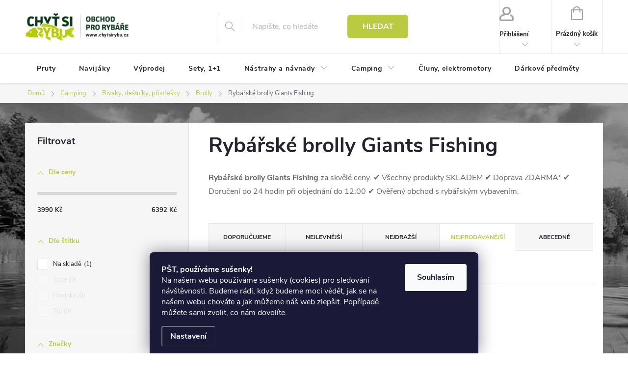

--- FILE ---
content_type: text/html; charset=utf-8
request_url: https://www.chytsirybu.cz/rybarske-brolly-giants-fishing/
body_size: 28754
content:
<!doctype html><html lang="cs" dir="ltr" class="header-background-light external-fonts-loaded"><head><meta charset="utf-8" /><meta name="viewport" content="width=device-width,initial-scale=1" /><title>Rybářské brolly Giants Fishing, výběr z 2 variant | CHYTSIRYBU.CZ</title><link rel="preconnect" href="https://cdn.myshoptet.com" /><link rel="dns-prefetch" href="https://cdn.myshoptet.com" /><link rel="preload" href="https://cdn.myshoptet.com/prj/dist/master/cms/libs/jquery/jquery-1.11.3.min.js" as="script" /><link href="https://cdn.myshoptet.com/prj/dist/master/cms/templates/frontend_templates/shared/css/font-face/source-sans-3.css" rel="stylesheet"><link href="https://cdn.myshoptet.com/prj/dist/master/cms/templates/frontend_templates/shared/css/font-face/exo-2.css" rel="stylesheet"><script>
dataLayer = [];
dataLayer.push({'shoptet' : {
    "pageId": 5490,
    "pageType": "parametricCategory",
    "currency": "CZK",
    "currencyInfo": {
        "decimalSeparator": ",",
        "exchangeRate": 1,
        "priceDecimalPlaces": 0,
        "symbol": "K\u010d",
        "symbolLeft": 0,
        "thousandSeparator": " "
    },
    "language": "cs",
    "projectId": 70604,
    "category": {
        "guid": "62c80d09-8971-11e5-b19b-ac162d8a2454",
        "path": "Camping | Ryb\u00e1\u0159sk\u00e9 bivaky, de\u0161tn\u00edky, p\u0159\u00edst\u0159e\u0161ky | Skryt\u00e9 kategorie | Ryb\u00e1\u0159sk\u00e9 brolly",
        "parentCategoryGuid": "2d70478a-2f8a-11ee-8498-ae9bead08f02"
    },
    "cartInfo": {
        "id": null,
        "freeShipping": false,
        "freeShippingFrom": 1499,
        "leftToFreeGift": {
            "formattedPrice": "0 K\u010d",
            "priceLeft": 0
        },
        "freeGift": false,
        "leftToFreeShipping": {
            "priceLeft": 1499,
            "dependOnRegion": 0,
            "formattedPrice": "1 499 K\u010d"
        },
        "discountCoupon": [],
        "getNoBillingShippingPrice": {
            "withoutVat": 0,
            "vat": 0,
            "withVat": 0
        },
        "cartItems": [],
        "taxMode": "ORDINARY"
    },
    "cart": [],
    "customer": {
        "priceRatio": 1,
        "priceListId": 1,
        "groupId": null,
        "registered": false,
        "mainAccount": false
    }
}});
dataLayer.push({'cookie_consent' : {
    "marketing": "denied",
    "analytics": "denied"
}});
document.addEventListener('DOMContentLoaded', function() {
    shoptet.consent.onAccept(function(agreements) {
        if (agreements.length == 0) {
            return;
        }
        dataLayer.push({
            'cookie_consent' : {
                'marketing' : (agreements.includes(shoptet.config.cookiesConsentOptPersonalisation)
                    ? 'granted' : 'denied'),
                'analytics': (agreements.includes(shoptet.config.cookiesConsentOptAnalytics)
                    ? 'granted' : 'denied')
            },
            'event': 'cookie_consent'
        });
    });
});
</script>
<meta property="og:type" content="website"><meta property="og:site_name" content="chytsirybu.cz"><meta property="og:url" content="https://www.chytsirybu.cz/rybarske-brolly-giants-fishing/"><meta property="og:title" content="Rybářské brolly Giants Fishing, výběr z  variant | CHYTSIRYBU.CZ"><meta name="author" content="Chyť si rybu"><meta name="web_author" content="Shoptet.cz"><meta name="dcterms.rightsHolder" content="www.chytsirybu.cz"><meta name="robots" content="index,follow"><meta property="og:image" content="https://cdn.myshoptet.com/usr/www.chytsirybu.cz/user/logos/bez-n__zvu-1_03(2).jpg?t=1769875446"><meta name="google-site-verification" content="1530697843978"><meta name="description" content="Rybářské brolly Giants Fishing, velký výběr z 2 variant na CHYTSIRYBU.CZ. ✔️ Věrnostní program ✔️ Doprava ZDARMA nad 999 Kč ✔️ Doručení do druhého dne. Rybářské brolly Giants Fishing za skvělé ceny. ✔️ Všechny produkty SKLADEM ✔️ Doprava ZDARMA* ✔️ Doručení do 24 hodin při objednání do 12:00 ✔️ Ověřený obchod s…"><meta property="og:description" content="Rybářské brolly Giants Fishing, velký výběr z 2 variant na CHYTSIRYBU.CZ. ✔️ Věrnostní program ✔️ Doprava ZDARMA nad 999 Kč ✔️ Doručení do druhého dne. Rybářské brolly Giants Fishing za skvělé ceny. ✔️ Všechny produkty SKLADEM ✔️ Doprava ZDARMA* ✔️ Doručení do 24 hodin při objednání do 12:00 ✔️ Ověřený obchod s…"><style>:root {--color-primary: #bacb41;--color-primary-h: 67;--color-primary-s: 57%;--color-primary-l: 53%;--color-primary-hover: #19391a;--color-primary-hover-h: 122;--color-primary-hover-s: 39%;--color-primary-hover-l: 16%;--color-secondary: #ec8000;--color-secondary-h: 33;--color-secondary-s: 100%;--color-secondary-l: 46%;--color-secondary-hover: #c36900;--color-secondary-hover-h: 32;--color-secondary-hover-s: 100%;--color-secondary-hover-l: 38%;--color-tertiary: #ffc807;--color-tertiary-h: 47;--color-tertiary-s: 100%;--color-tertiary-l: 51%;--color-tertiary-hover: #ffbb00;--color-tertiary-hover-h: 44;--color-tertiary-hover-s: 100%;--color-tertiary-hover-l: 50%;--color-header-background: #ffffff;--template-font: "Source Sans 3";--template-headings-font: "Exo 2";--header-background-url: url("[data-uri]");--cookies-notice-background: #1A1937;--cookies-notice-color: #F8FAFB;--cookies-notice-button-hover: #f5f5f5;--cookies-notice-link-hover: #27263f;--templates-update-management-preview-mode-content: "Náhled aktualizací šablony je aktivní pro váš prohlížeč."}</style>
    <script>var shoptet = shoptet || {};</script>
    <script src="https://cdn.myshoptet.com/prj/dist/master/shop/dist/main-3g-header.js.27c4444ba5dd6be3416d.js"></script>
<!-- User include --><!-- service 776(417) html code header -->
<link type="text/css" rel="stylesheet" media="all"  href="https://cdn.myshoptet.com/usr/paxio.myshoptet.com/user/documents/blank/style.css?v1602547"/>
<link href="https://cdn.myshoptet.com/prj/dist/master/shop/dist/font-shoptet-11.css.62c94c7785ff2cea73b2.css" rel="stylesheet">
<link href="https://cdn.myshoptet.com/usr/paxio.myshoptet.com/user/documents/blank/ikony.css?v9" rel="stylesheet">
<link type="text/css" rel="stylesheet" media="screen"  href="https://cdn.myshoptet.com/usr/paxio.myshoptet.com/user/documents/blank/preklady.css?v27" />
<link rel="stylesheet" href="https://cdn.myshoptet.com/usr/paxio.myshoptet.com/user/documents/blank/Slider/slick.css" />
<link rel="stylesheet" href="https://cdn.myshoptet.com/usr/paxio.myshoptet.com/user/documents/blank/Slider/slick-theme.css?v4" />
<link rel="stylesheet" href="https://cdn.myshoptet.com/usr/paxio.myshoptet.com/user/documents/blank/Slider/slick-classic.css?v3" />

<!-- api 608(256) html code header -->
<link rel="stylesheet" href="https://cdn.myshoptet.com/usr/api2.dklab.cz/user/documents/_doplnky/bannery/70604/3574/70604_3574.css" type="text/css" /><style>
        :root {
            --dklab-bannery-b-hp-padding: 10px;
            --dklab-bannery-b-hp-box-padding: 0px;
            --dklab-bannery-b-hp-big-screen: 25%;
            --dklab-bannery-b-hp-medium-screen: 25%;
            --dklab-bannery-b-hp-small-screen: 25%;
            --dklab-bannery-b-hp-tablet-screen: 33.333%;
            --dklab-bannery-b-hp-mobile-screen: 50%;

            --dklab-bannery-i-hp-icon-color: #000000;
            --dklab-bannery-i-hp-color: #000000;
            --dklab-bannery-i-hp-background: #FFFFFF;            
            
            --dklab-bannery-i-d-icon-color: #000000;
            --dklab-bannery-i-d-color: #000000;
            --dklab-bannery-i-d-background: #FFFFFF;


            --dklab-bannery-i-hp-w-big-screen: 4;
            --dklab-bannery-i-hp-w-medium-screen: 4;
            --dklab-bannery-i-hp-w-small-screen: 4;
            --dklab-bannery-i-hp-w-tablet-screen: 4;
            --dklab-bannery-i-hp-w-mobile-screen: 2;
            
            --dklab-bannery-i-d-w-big-screen: 4;
            --dklab-bannery-i-d-w-medium-screen: 4;
            --dklab-bannery-i-d-w-small-screen: 4;
            --dklab-bannery-i-d-w-tablet-screen: 4;
            --dklab-bannery-i-d-w-mobile-screen: 2;

        }</style>
<!-- service 608(256) html code header -->
<link rel="stylesheet" href="https://cdn.myshoptet.com/usr/api.dklab.cz/user/documents/fontawesome/css/all.css?v=1.02" type="text/css" />
<!-- project html code header -->
<meta name="seznam-wmt" content="btIE2NKzOcQOHvREfXRFqHWPvNIAIdVN" />  
<meta name="facebook-domain-verification" content="7x44fiqe4cmiiwaeaghompza8ru7q6" />
<style>
.content-wrapper h2{font-size: 20pt;}


/* podkategorie se začkou */
.imageznacka{width:100%;text-align:center;}
.imageznacka img {max-height: 30px!important;}

/* snížení podkategorií */
@media (min-width: 768px){
.subcategories li a{height: 70px!important;}
.subcategories.with-image li a .image {width: 55px!important;}
.subcategories.with-image li a .image img {max-height: 45px!important;}
.subcategories.with-image li a .text {width:auto!important;}
}

/* podkategorie na mobilu vedle sebe */
@media /*screen and (min-width: 370px) and*/ (max-width: 767px){
.subcategories li{width:50%!important;}
.subcategories.with-image li a{width:100%;}
.subcategories.with-image li a .image {width: 30%!important;}
.subcategories.with-image li a .text {width:70%!important;}
}

/* zvýrazněná podkategorie */
.highlitedsub a{background:#cbf1ff;}
.highlitedsub a:hover{background:#b5ebff;}
/* / zvýrazněná podkategorie */

/* oprava výpisu podkategorií v příspěvcích */
.type-post .subcategories .text{padding-top:25px;}
/* / oprava výpisu podkategorií v příspěvcích */

.subcategories::before{height:0px!important;}
.subcategories::after{height:0px!important;}
.subcategories{padding-bottom:0px!important;padding-top:0px!important;}
.category-perex{margin-bottom:0px!important;}

/* / posunutí obsahu seshora */
  .content {
    flex-grow: 1;
    flex-shrink: 1;
    width: 100%;
    padding: 20px;
  }
  
    .sidebar {
    width: 354px;
    padding-right: 20px;
  }
  
/* / skrytí top-navigation-bar */
.top-navigation-bar {
  border-top: 0;
  border-bottom-color: #E4E4E4;
  background-color: #fff;
  display: none;
}

/* / kulaté rohy Buttony */
.btn.btn-cart, a.btn.btn-cart, .btn.add-to-cart-button, a.btn.add-to-cart-button {
  white-space: nowrap;
  padding-left: 10px;
  padding-right: 10px;
  text-transform: uppercase;
  border-radius: 6px;
}

.btn:not(.cart-count) {
  height: 48px;
  min-width: 124px;
  line-height: 46px;
  text-transfrom: uppercase;
  border-radius: 6px;
}
</style>

<!-- STRUKTUROVANÁ DATA PRO ZOBRAZENÍ HVĚZDIČEK V SERP -->
<script type="application/ld+json">
    {
      "@context": "http://schema.org/",
      "@type": "Product",
      "name": "CHYTSIRYBU.CZ - https://www.chytsirybu.cz/hodnoceni-obchodu/",
      "aggregateRating": {
        "@type": "AggregateRating",
        "ratingValue": "5.0",
        "ratingCount": "1117",
        "reviewCount": "1117"
      }
    }
</script>

<!-- /User include --><link rel="shortcut icon" href="/favicon.ico" type="image/x-icon" /><link rel="canonical" href="https://www.chytsirybu.cz/rybarske-brolly-giants-fishing/" />    <script>
        var _hwq = _hwq || [];
        _hwq.push(['setKey', 'E504ABCEA3D18C596289B2B4F0143447']);
        _hwq.push(['setTopPos', '200']);
        _hwq.push(['showWidget', '22']);
        (function() {
            var ho = document.createElement('script');
            ho.src = 'https://cz.im9.cz/direct/i/gjs.php?n=wdgt&sak=E504ABCEA3D18C596289B2B4F0143447';
            var s = document.getElementsByTagName('script')[0]; s.parentNode.insertBefore(ho, s);
        })();
    </script>
<style>/* custom background */@media (min-width: 992px) {body {background-position: top center;background-repeat: no-repeat;background-attachment: scroll;background-image: url('https://cdn.myshoptet.com/usr/www.chytsirybu.cz/user/frontend_backgrounds/pozadi_web2025-1.jpg');}}</style>    <!-- Global site tag (gtag.js) - Google Analytics -->
    <script async src="https://www.googletagmanager.com/gtag/js?id=G-7HKE8CKEQ4"></script>
    <script>
        
        window.dataLayer = window.dataLayer || [];
        function gtag(){dataLayer.push(arguments);}
        

                    console.debug('default consent data');

            gtag('consent', 'default', {"ad_storage":"denied","analytics_storage":"denied","ad_user_data":"denied","ad_personalization":"denied","wait_for_update":500});
            dataLayer.push({
                'event': 'default_consent'
            });
        
        gtag('js', new Date());

        
                gtag('config', 'G-7HKE8CKEQ4', {"groups":"GA4","send_page_view":false,"content_group":"category","currency":"CZK","page_language":"cs"});
        
                gtag('config', 'AW-777206223', {"allow_enhanced_conversions":true});
        
        
        
        
        
                    gtag('event', 'page_view', {"send_to":"GA4","page_language":"cs","content_group":"category","currency":"CZK"});
        
        
        
        
        
        
        
        
        
        
        
        
        
        document.addEventListener('DOMContentLoaded', function() {
            if (typeof shoptet.tracking !== 'undefined') {
                for (var id in shoptet.tracking.bannersList) {
                    gtag('event', 'view_promotion', {
                        "send_to": "UA",
                        "promotions": [
                            {
                                "id": shoptet.tracking.bannersList[id].id,
                                "name": shoptet.tracking.bannersList[id].name,
                                "position": shoptet.tracking.bannersList[id].position
                            }
                        ]
                    });
                }
            }

            shoptet.consent.onAccept(function(agreements) {
                if (agreements.length !== 0) {
                    console.debug('gtag consent accept');
                    var gtagConsentPayload =  {
                        'ad_storage': agreements.includes(shoptet.config.cookiesConsentOptPersonalisation)
                            ? 'granted' : 'denied',
                        'analytics_storage': agreements.includes(shoptet.config.cookiesConsentOptAnalytics)
                            ? 'granted' : 'denied',
                                                                                                'ad_user_data': agreements.includes(shoptet.config.cookiesConsentOptPersonalisation)
                            ? 'granted' : 'denied',
                        'ad_personalization': agreements.includes(shoptet.config.cookiesConsentOptPersonalisation)
                            ? 'granted' : 'denied',
                        };
                    console.debug('update consent data', gtagConsentPayload);
                    gtag('consent', 'update', gtagConsentPayload);
                    dataLayer.push(
                        { 'event': 'update_consent' }
                    );
                }
            });
        });
    </script>
</head><body class="desktop id-5490 in-rybarske-brolly-giants-fishing template-11 type-category subtype-category-parametric multiple-columns-body columns-3 blank-mode blank-mode-css ums_forms_redesign--off ums_a11y_category_page--on ums_discussion_rating_forms--off ums_flags_display_unification--on ums_a11y_login--on mobile-header-version-1">
        <div id="fb-root"></div>
        <script>
            window.fbAsyncInit = function() {
                FB.init({
                    autoLogAppEvents : true,
                    xfbml            : true,
                    version          : 'v24.0'
                });
            };
        </script>
        <script async defer crossorigin="anonymous" src="https://connect.facebook.net/cs_CZ/sdk.js#xfbml=1&version=v24.0"></script>    <div class="siteCookies siteCookies--bottom siteCookies--dark js-siteCookies" role="dialog" data-testid="cookiesPopup" data-nosnippet>
        <div class="siteCookies__form">
            <div class="siteCookies__content">
                <div class="siteCookies__text">
                    <div id="c-ttl" role="heading" aria-level="2"><strong>PŠT, používáme sušenky!</strong></div>
<div id="c-txt">Na našem webu používáme sušenky (cookies) pro sledování návštěvnosti. Budeme rádi, když budeme moci vědět, jak se na našem webu chováte a jak můžeme náš web zlepšit. Popřípadě můžete sami zvolit, co nám dovolíte.</div>
                </div>
                <p class="siteCookies__links">
                    <button class="siteCookies__link js-cookies-settings" aria-label="Nastavení cookies" data-testid="cookiesSettings">Nastavení</button>
                </p>
            </div>
            <div class="siteCookies__buttonWrap">
                                <button class="siteCookies__button js-cookiesConsentSubmit" value="all" aria-label="Přijmout cookies" data-testid="buttonCookiesAccept">Souhlasím</button>
            </div>
        </div>
        <script>
            document.addEventListener("DOMContentLoaded", () => {
                const siteCookies = document.querySelector('.js-siteCookies');
                document.addEventListener("scroll", shoptet.common.throttle(() => {
                    const st = document.documentElement.scrollTop;
                    if (st > 1) {
                        siteCookies.classList.add('siteCookies--scrolled');
                    } else {
                        siteCookies.classList.remove('siteCookies--scrolled');
                    }
                }, 100));
            });
        </script>
    </div>
<a href="#content" class="skip-link sr-only">Přejít na obsah</a><div class="overall-wrapper"><div class="user-action"><div class="container">
    <div class="user-action-in">
                    <div id="login" class="user-action-login popup-widget login-widget" role="dialog" aria-labelledby="loginHeading">
        <div class="popup-widget-inner">
                            <h2 id="loginHeading">Přihlášení k vašemu účtu</h2><div id="customerLogin"><form action="/action/Customer/Login/" method="post" id="formLoginIncluded" class="csrf-enabled formLogin" data-testid="formLogin"><input type="hidden" name="referer" value="" /><div class="form-group"><div class="input-wrapper email js-validated-element-wrapper no-label"><input type="email" name="email" class="form-control" autofocus placeholder="E-mailová adresa (např. jan@novak.cz)" data-testid="inputEmail" autocomplete="email" required /></div></div><div class="form-group"><div class="input-wrapper password js-validated-element-wrapper no-label"><input type="password" name="password" class="form-control" placeholder="Heslo" data-testid="inputPassword" autocomplete="current-password" required /><span class="no-display">Nemůžete vyplnit toto pole</span><input type="text" name="surname" value="" class="no-display" /></div></div><div class="form-group"><div class="login-wrapper"><button type="submit" class="btn btn-secondary btn-text btn-login" data-testid="buttonSubmit">Přihlásit se</button><div class="password-helper"><a href="/registrace/" data-testid="signup" rel="nofollow">Nová registrace</a><a href="/klient/zapomenute-heslo/" rel="nofollow">Zapomenuté heslo</a></div></div></div><div class="social-login-buttons"><div class="social-login-buttons-divider"><span>nebo</span></div><div class="form-group"><a href="/action/Social/login/?provider=Seznam" class="login-btn seznam" rel="nofollow"><span class="login-seznam-icon"></span><strong>Přihlásit se přes Seznam</strong></a></div></div></form>
</div>                    </div>
    </div>

                            <div id="cart-widget" class="user-action-cart popup-widget cart-widget loader-wrapper" data-testid="popupCartWidget" role="dialog" aria-hidden="true">
    <div class="popup-widget-inner cart-widget-inner place-cart-here">
        <div class="loader-overlay">
            <div class="loader"></div>
        </div>
    </div>

    <div class="cart-widget-button">
        <a href="/kosik/" class="btn btn-conversion" id="continue-order-button" rel="nofollow" data-testid="buttonNextStep">Pokračovat do košíku</a>
    </div>
</div>
            </div>
</div>
</div><div class="top-navigation-bar" data-testid="topNavigationBar">

    <div class="container">

        <div class="top-navigation-contacts">
            <strong>Zákaznická podpora:</strong><a href="tel:+420702222373" class="project-phone" aria-label="Zavolat na +420702222373" data-testid="contactboxPhone"><span>+420 702222373</span></a><a href="mailto:info@chytsirybu.cz" class="project-email" data-testid="contactboxEmail"><span>info@chytsirybu.cz</span></a>        </div>

                            <div class="top-navigation-menu">
                <div class="top-navigation-menu-trigger"></div>
                <ul class="top-navigation-bar-menu">
                                            <li class="top-navigation-menu-item-27">
                            <a href="/chytsirybu-cz-doprava/">Doprava</a>
                        </li>
                                            <li class="top-navigation-menu-item-39">
                            <a href="/obchodni-podminky/">Obchodní podmínky</a>
                        </li>
                                            <li class="top-navigation-menu-item-1083">
                            <a href="/podminky-ochrany-osobnich-udaju/">Podmínky ochrany osobních údajů</a>
                        </li>
                                    </ul>
                <ul class="top-navigation-bar-menu-helper"></ul>
            </div>
        
        <div class="top-navigation-tools">
            <div class="responsive-tools">
                <a href="#" class="toggle-window" data-target="search" aria-label="Hledat" data-testid="linkSearchIcon"></a>
                                                            <a href="#" class="toggle-window" data-target="login"></a>
                                                    <a href="#" class="toggle-window" data-target="navigation" aria-label="Menu" data-testid="hamburgerMenu"></a>
            </div>
                        <button class="top-nav-button top-nav-button-login toggle-window" type="button" data-target="login" aria-haspopup="dialog" aria-controls="login" aria-expanded="false" data-testid="signin"><span>Přihlášení</span></button>        </div>

    </div>

</div>
<header id="header"><div class="container navigation-wrapper">
    <div class="header-top">
        <div class="site-name-wrapper">
            <div class="site-name"><a href="/" data-testid="linkWebsiteLogo"><img src="https://cdn.myshoptet.com/usr/www.chytsirybu.cz/user/logos/bez-n__zvu-1_03(2).jpg" alt="Chyť si rybu" fetchpriority="low" /></a></div>        </div>
        <div class="search" itemscope itemtype="https://schema.org/WebSite">
            <meta itemprop="headline" content="Rybářské brolly Giants Fishing"/><meta itemprop="url" content="https://www.chytsirybu.cz"/><meta itemprop="text" content="Rybářské brolly Giants Fishing, velký výběr z 2 variant na CHYTSIRYBU.CZ. ✔️ Věrnostní program ✔️ Doprava ZDARMA nad 999 Kč ✔️ Doručení do druhého dne. Rybářské brolly Giants Fishing za skvělé ceny.&amp;amp;nbsp;✔️ Všechny produkty SKLADEM ✔️ Doprava ZDARMA*&amp;amp;nbsp;✔️ Doručení do 24 hodin při objednání do..."/>            <form action="/action/ProductSearch/prepareString/" method="post"
    id="formSearchForm" class="search-form compact-form js-search-main"
    itemprop="potentialAction" itemscope itemtype="https://schema.org/SearchAction" data-testid="searchForm">
    <fieldset>
        <meta itemprop="target"
            content="https://www.chytsirybu.cz/vyhledavani/?string={string}"/>
        <input type="hidden" name="language" value="cs"/>
        
            
<input
    type="search"
    name="string"
        class="query-input form-control search-input js-search-input"
    placeholder="Napište, co hledáte"
    autocomplete="off"
    required
    itemprop="query-input"
    aria-label="Vyhledávání"
    data-testid="searchInput"
>
            <button type="submit" class="btn btn-default" data-testid="searchBtn">Hledat</button>
        
    </fieldset>
</form>
        </div>
        <div class="navigation-buttons">
                
    <a href="/kosik/" class="btn btn-icon toggle-window cart-count" data-target="cart" data-hover="true" data-redirect="true" data-testid="headerCart" rel="nofollow" aria-haspopup="dialog" aria-expanded="false" aria-controls="cart-widget">
        
                <span class="sr-only">Nákupní košík</span>
        
            <span class="cart-price visible-lg-inline-block" data-testid="headerCartPrice">
                                    Prázdný košík                            </span>
        
    
            </a>
        </div>
    </div>
    <nav id="navigation" aria-label="Hlavní menu" data-collapsible="true"><div class="navigation-in menu"><ul class="menu-level-1" role="menubar" data-testid="headerMenuItems"><li class="menu-item-729" role="none"><a href="/pruty/" data-testid="headerMenuItem" role="menuitem" aria-expanded="false"><b>Pruty</b></a></li>
<li class="menu-item-737" role="none"><a href="/navijaky/" data-testid="headerMenuItem" role="menuitem" aria-expanded="false"><b>Navijáky</b></a></li>
<li class="menu-item-1074" role="none"><a href="/-vyprodej/" data-testid="headerMenuItem" role="menuitem" aria-expanded="false"><b>Výprodej</b></a></li>
<li class="menu-item-882" role="none"><a href="/sety--1-1/" data-testid="headerMenuItem" role="menuitem" aria-expanded="false"><b>Sety, 1+1 </b></a></li>
<li class="menu-item-941 ext" role="none"><a href="/nastrahy-navnady/" data-testid="headerMenuItem" role="menuitem" aria-haspopup="true" aria-expanded="false"><b>Nástrahy a návnady</b><span class="submenu-arrow"></span></a><ul class="menu-level-2" aria-label="Nástrahy a návnady" tabindex="-1" role="menu"><li class="menu-item-952" role="none"><a href="/zig-mix/" class="menu-image" data-testid="headerMenuItem" tabindex="-1" aria-hidden="true"><img src="data:image/svg+xml,%3Csvg%20width%3D%22140%22%20height%3D%22100%22%20xmlns%3D%22http%3A%2F%2Fwww.w3.org%2F2000%2Fsvg%22%3E%3C%2Fsvg%3E" alt="" aria-hidden="true" width="140" height="100"  data-src="https://cdn.myshoptet.com/usr/www.chytsirybu.cz/user/categories/thumb/bez_n__zvu-1.png" fetchpriority="low" /></a><div><a href="/zig-mix/" data-testid="headerMenuItem" role="menuitem"><span>Zig mix</span></a>
                        </div></li><li class="menu-item-706" role="none"><a href="/krmitkove-smesi-partikly/" class="menu-image" data-testid="headerMenuItem" tabindex="-1" aria-hidden="true"><img src="data:image/svg+xml,%3Csvg%20width%3D%22140%22%20height%3D%22100%22%20xmlns%3D%22http%3A%2F%2Fwww.w3.org%2F2000%2Fsvg%22%3E%3C%2Fsvg%3E" alt="" aria-hidden="true" width="140" height="100"  data-src="https://cdn.myshoptet.com/usr/www.chytsirybu.cz/user/categories/thumb/bt-2501545.jpg" fetchpriority="low" /></a><div><a href="/krmitkove-smesi-partikly/" data-testid="headerMenuItem" role="menuitem"><span>Krmítkové směsi</span></a>
                        </div></li><li class="menu-item-714 has-third-level" role="none"><a href="/umele-nastrahy/" class="menu-image" data-testid="headerMenuItem" tabindex="-1" aria-hidden="true"><img src="data:image/svg+xml,%3Csvg%20width%3D%22140%22%20height%3D%22100%22%20xmlns%3D%22http%3A%2F%2Fwww.w3.org%2F2000%2Fsvg%22%3E%3C%2Fsvg%3E" alt="" aria-hidden="true" width="140" height="100"  data-src="https://cdn.myshoptet.com/usr/www.chytsirybu.cz/user/categories/thumb/6e1b1d4c6bd1bba3f1b7661c86769097.jpg" fetchpriority="low" /></a><div><a href="/umele-nastrahy/" data-testid="headerMenuItem" role="menuitem"><span>Umělé nástrahy</span></a>
                                                    <ul class="menu-level-3" role="menu">
                                                                    <li class="menu-item-745" role="none">
                                        <a href="/gumove-nastrahy/" data-testid="headerMenuItem" role="menuitem">
                                            Gumové nástrahy</a>,                                    </li>
                                                                    <li class="menu-item-746" role="none">
                                        <a href="/woblery/" data-testid="headerMenuItem" role="menuitem">
                                            Woblery</a>,                                    </li>
                                                                    <li class="menu-item-747" role="none">
                                        <a href="/trpytky/" data-testid="headerMenuItem" role="menuitem">
                                            Třpytky</a>,                                    </li>
                                                                    <li class="menu-item-922" role="none">
                                        <a href="/jigove-hlavy/" data-testid="headerMenuItem" role="menuitem">
                                            Jigové hlavy</a>                                    </li>
                                                            </ul>
                        </div></li><li class="menu-item-744 has-third-level" role="none"><a href="/ochucovadla-dipy/" class="menu-image" data-testid="headerMenuItem" tabindex="-1" aria-hidden="true"><img src="data:image/svg+xml,%3Csvg%20width%3D%22140%22%20height%3D%22100%22%20xmlns%3D%22http%3A%2F%2Fwww.w3.org%2F2000%2Fsvg%22%3E%3C%2Fsvg%3E" alt="" aria-hidden="true" width="140" height="100"  data-src="https://cdn.myshoptet.com/usr/www.chytsirybu.cz/user/categories/thumb/bez_n__zvu-2.png" fetchpriority="low" /></a><div><a href="/ochucovadla-dipy/" data-testid="headerMenuItem" role="menuitem"><span>Ochucovadla, sypké přísady</span></a>
                                                    <ul class="menu-level-3" role="menu">
                                                                    <li class="menu-item-895" role="none">
                                        <a href="/sypke-prisady/" data-testid="headerMenuItem" role="menuitem">
                                            Sypké přísady</a>,                                    </li>
                                                                    <li class="menu-item-896" role="none">
                                        <a href="/tekute-prisady/" data-testid="headerMenuItem" role="menuitem">
                                            Tekuté přísady</a>,                                    </li>
                                                                    <li class="menu-item-897" role="none">
                                        <a href="/dipy-na-ryby/" data-testid="headerMenuItem" role="menuitem">
                                            Dipy na ryby</a>,                                    </li>
                                                                    <li class="menu-item-898" role="none">
                                        <a href="/posilovace/" data-testid="headerMenuItem" role="menuitem">
                                            Posilovače</a>,                                    </li>
                                                                    <li class="menu-item-910" role="none">
                                        <a href="/boostery/" data-testid="headerMenuItem" role="menuitem">
                                            Boostery</a>,                                    </li>
                                                                    <li class="menu-item-911" role="none">
                                        <a href="/obalovaci-testa/" data-testid="headerMenuItem" role="menuitem">
                                            Obalovací těsta</a>                                    </li>
                                                            </ul>
                        </div></li><li class="menu-item-755 has-third-level" role="none"><a href="/pelety/" class="menu-image" data-testid="headerMenuItem" tabindex="-1" aria-hidden="true"><img src="data:image/svg+xml,%3Csvg%20width%3D%22140%22%20height%3D%22100%22%20xmlns%3D%22http%3A%2F%2Fwww.w3.org%2F2000%2Fsvg%22%3E%3C%2Fsvg%3E" alt="" aria-hidden="true" width="140" height="100"  data-src="https://cdn.myshoptet.com/usr/www.chytsirybu.cz/user/categories/thumb/peletyha_1_1.jpg" fetchpriority="low" /></a><div><a href="/pelety/" data-testid="headerMenuItem" role="menuitem"><span>Pelety</span></a>
                                                    <ul class="menu-level-3" role="menu">
                                                                    <li class="menu-item-899" role="none">
                                        <a href="/pelety-s-dirou/" data-testid="headerMenuItem" role="menuitem">
                                            S dírou</a>,                                    </li>
                                                                    <li class="menu-item-900" role="none">
                                        <a href="/pelety-bez-diry/" data-testid="headerMenuItem" role="menuitem">
                                            Bez díry</a>,                                    </li>
                                                                    <li class="menu-item-905" role="none">
                                        <a href="/zakrmovaci-pelety/" data-testid="headerMenuItem" role="menuitem">
                                            Zakrmovací pelety</a>,                                    </li>
                                                                    <li class="menu-item-927" role="none">
                                        <a href="/kulickove-pelety/" data-testid="headerMenuItem" role="menuitem">
                                            Kuličkové</a>                                    </li>
                                                            </ul>
                        </div></li><li class="menu-item-769 has-third-level" role="none"><a href="/nastrahy-partikly/" class="menu-image" data-testid="headerMenuItem" tabindex="-1" aria-hidden="true"><img src="data:image/svg+xml,%3Csvg%20width%3D%22140%22%20height%3D%22100%22%20xmlns%3D%22http%3A%2F%2Fwww.w3.org%2F2000%2Fsvg%22%3E%3C%2Fsvg%3E" alt="" aria-hidden="true" width="140" height="100"  data-src="https://cdn.myshoptet.com/usr/www.chytsirybu.cz/user/categories/thumb/_vyr_200var-part-kuku-s-orech.jpg" fetchpriority="low" /></a><div><a href="/nastrahy-partikly/" data-testid="headerMenuItem" role="menuitem"><span>Nástrahy, partikly</span></a>
                                                    <ul class="menu-level-3" role="menu">
                                                                    <li class="menu-item-768" role="none">
                                        <a href="/testa/" data-testid="headerMenuItem" role="menuitem">
                                            Těsta</a>,                                    </li>
                                                                    <li class="menu-item-890" role="none">
                                        <a href="/partikly-ve-skle/" data-testid="headerMenuItem" role="menuitem">
                                            Partikly ve skle</a>,                                    </li>
                                                                    <li class="menu-item-925" role="none">
                                        <a href="/partikly/" data-testid="headerMenuItem" role="menuitem">
                                            Partikly</a>,                                    </li>
                                                                    <li class="menu-item-936" role="none">
                                        <a href="/mekke-nastrahy/" data-testid="headerMenuItem" role="menuitem">
                                            Měkké nástrahy</a>,                                    </li>
                                                                    <li class="menu-item-1101" role="none">
                                        <a href="/umela-kukurice/" data-testid="headerMenuItem" role="menuitem">
                                            Umělá kukuřice</a>                                    </li>
                                                            </ul>
                        </div></li><li class="menu-item-773 has-third-level" role="none"><a href="/boilies/" class="menu-image" data-testid="headerMenuItem" tabindex="-1" aria-hidden="true"><img src="data:image/svg+xml,%3Csvg%20width%3D%22140%22%20height%3D%22100%22%20xmlns%3D%22http%3A%2F%2Fwww.w3.org%2F2000%2Fsvg%22%3E%3C%2Fsvg%3E" alt="" aria-hidden="true" width="140" height="100"  data-src="https://cdn.myshoptet.com/usr/www.chytsirybu.cz/user/categories/thumb/file_15_6.jpg" fetchpriority="low" /></a><div><a href="/boilies/" data-testid="headerMenuItem" role="menuitem"><span>Boilies</span></a>
                                                    <ul class="menu-level-3" role="menu">
                                                                    <li class="menu-item-893" role="none">
                                        <a href="/boilies-trvanlive/" data-testid="headerMenuItem" role="menuitem">
                                            Boilies trvanlivé</a>,                                    </li>
                                                                    <li class="menu-item-894" role="none">
                                        <a href="/plovouci-boilies/" data-testid="headerMenuItem" role="menuitem">
                                            Plovoucí boilies</a>,                                    </li>
                                                                    <li class="menu-item-906" role="none">
                                        <a href="/zakrmovaci-boilies/" data-testid="headerMenuItem" role="menuitem">
                                            Zakrmovací boilies</a>,                                    </li>
                                                                    <li class="menu-item-923" role="none">
                                        <a href="/rohlikove/" data-testid="headerMenuItem" role="menuitem">
                                            Rohlíkové</a>,                                    </li>
                                                                    <li class="menu-item-1012" role="none">
                                        <a href="/boilies-v-dipu/" data-testid="headerMenuItem" role="menuitem">
                                            Boilies v dipu</a>,                                    </li>
                                                                    <li class="menu-item-5936" role="none">
                                        <a href="/rozpustne-boilies/" data-testid="headerMenuItem" role="menuitem">
                                            Rozpustné boilies</a>                                    </li>
                                                            </ul>
                        </div></li><li class="menu-item-955" role="none"><a href="/ziva-nastraha/" class="menu-image" data-testid="headerMenuItem" tabindex="-1" aria-hidden="true"><img src="data:image/svg+xml,%3Csvg%20width%3D%22140%22%20height%3D%22100%22%20xmlns%3D%22http%3A%2F%2Fwww.w3.org%2F2000%2Fsvg%22%3E%3C%2Fsvg%3E" alt="" aria-hidden="true" width="140" height="100"  data-src="https://cdn.myshoptet.com/usr/www.chytsirybu.cz/user/categories/thumb/cerv4.jpg" fetchpriority="low" /></a><div><a href="/ziva-nastraha/" data-testid="headerMenuItem" role="menuitem"><span>Živá nástraha</span></a>
                        </div></li></ul></li>
<li class="menu-item-5463 ext" role="none"><a href="/camping/" data-testid="headerMenuItem" role="menuitem" aria-haspopup="true" aria-expanded="false"><b>Camping</b><span class="submenu-arrow"></span></a><ul class="menu-level-2" aria-label="Camping" tabindex="-1" role="menu"><li class="menu-item-763" role="none"><a href="/polarizacni-bryle/" class="menu-image" data-testid="headerMenuItem" tabindex="-1" aria-hidden="true"><img src="data:image/svg+xml,%3Csvg%20width%3D%22140%22%20height%3D%22100%22%20xmlns%3D%22http%3A%2F%2Fwww.w3.org%2F2000%2Fsvg%22%3E%3C%2Fsvg%3E" alt="" aria-hidden="true" width="140" height="100"  data-src="https://cdn.myshoptet.com/usr/www.chytsirybu.cz/user/categories/thumb/eye-066.jpg" fetchpriority="low" /></a><div><a href="/polarizacni-bryle/" data-testid="headerMenuItem" role="menuitem"><span>Polarizační brýle</span></a>
                        </div></li><li class="menu-item-866" role="none"><a href="/bivaky-destniky-pristresky/" class="menu-image" data-testid="headerMenuItem" tabindex="-1" aria-hidden="true"><img src="data:image/svg+xml,%3Csvg%20width%3D%22140%22%20height%3D%22100%22%20xmlns%3D%22http%3A%2F%2Fwww.w3.org%2F2000%2Fsvg%22%3E%3C%2Fsvg%3E" alt="" aria-hidden="true" width="140" height="100"  data-src="https://cdn.myshoptet.com/usr/www.chytsirybu.cz/user/categories/thumb/g-22043.jpg" fetchpriority="low" /></a><div><a href="/bivaky-destniky-pristresky/" data-testid="headerMenuItem" role="menuitem"><span>Bivaky, deštníky, přístřešky</span></a>
                        </div></li><li class="menu-item-708" role="none"><a href="/rybarska-kresla-a-sedacky/" class="menu-image" data-testid="headerMenuItem" tabindex="-1" aria-hidden="true"><img src="data:image/svg+xml,%3Csvg%20width%3D%22140%22%20height%3D%22100%22%20xmlns%3D%22http%3A%2F%2Fwww.w3.org%2F2000%2Fsvg%22%3E%3C%2Fsvg%3E" alt="" aria-hidden="true" width="140" height="100"  data-src="https://cdn.myshoptet.com/usr/www.chytsirybu.cz/user/categories/thumb/size3-147528265539-80.jpg" fetchpriority="low" /></a><div><a href="/rybarska-kresla-a-sedacky/" data-testid="headerMenuItem" role="menuitem"><span>Křesla, sedačky, židle</span></a>
                        </div></li><li class="menu-item-712" role="none"><a href="/lehatka-spacaky/" class="menu-image" data-testid="headerMenuItem" tabindex="-1" aria-hidden="true"><img src="data:image/svg+xml,%3Csvg%20width%3D%22140%22%20height%3D%22100%22%20xmlns%3D%22http%3A%2F%2Fwww.w3.org%2F2000%2Fsvg%22%3E%3C%2Fsvg%3E" alt="" aria-hidden="true" width="140" height="100"  data-src="https://cdn.myshoptet.com/usr/www.chytsirybu.cz/user/categories/thumb/00339_p_01.jpg" fetchpriority="low" /></a><div><a href="/lehatka-spacaky/" data-testid="headerMenuItem" role="menuitem"><span>Lehátka a spacáky</span></a>
                        </div></li><li class="menu-item-722" role="none"><a href="/tasky-batohy-pouzdra/" class="menu-image" data-testid="headerMenuItem" tabindex="-1" aria-hidden="true"><img src="data:image/svg+xml,%3Csvg%20width%3D%22140%22%20height%3D%22100%22%20xmlns%3D%22http%3A%2F%2Fwww.w3.org%2F2000%2Fsvg%22%3E%3C%2Fsvg%3E" alt="" aria-hidden="true" width="140" height="100"  data-src="https://cdn.myshoptet.com/usr/www.chytsirybu.cz/user/categories/thumb/fla-carryall-093-c.jpg" fetchpriority="low" /></a><div><a href="/tasky-batohy-pouzdra/" data-testid="headerMenuItem" role="menuitem"><span>Tašky, batohy, pouzdra</span></a>
                        </div></li><li class="menu-item-700" role="none"><a href="/celovky-svitilny/" class="menu-image" data-testid="headerMenuItem" tabindex="-1" aria-hidden="true"><img src="data:image/svg+xml,%3Csvg%20width%3D%22140%22%20height%3D%22100%22%20xmlns%3D%22http%3A%2F%2Fwww.w3.org%2F2000%2Fsvg%22%3E%3C%2Fsvg%3E" alt="" aria-hidden="true" width="140" height="100"  data-src="https://cdn.myshoptet.com/usr/www.chytsirybu.cz/user/categories/thumb/celova-lampa-delphin-polarultra.jpg" fetchpriority="low" /></a><div><a href="/celovky-svitilny/" data-testid="headerMenuItem" role="menuitem"><span>Čelovky a svítilny</span></a>
                        </div></li><li class="menu-item-820" role="none"><a href="/jidelni-soupravy-stolky/" class="menu-image" data-testid="headerMenuItem" tabindex="-1" aria-hidden="true"><img src="data:image/svg+xml,%3Csvg%20width%3D%22140%22%20height%3D%22100%22%20xmlns%3D%22http%3A%2F%2Fwww.w3.org%2F2000%2Fsvg%22%3E%3C%2Fsvg%3E" alt="" aria-hidden="true" width="140" height="100"  data-src="https://cdn.myshoptet.com/usr/www.chytsirybu.cz/user/categories/thumb/bez_n__zvu-12.png" fetchpriority="low" /></a><div><a href="/jidelni-soupravy-stolky/" data-testid="headerMenuItem" role="menuitem"><span>Jídelní soupravy, nádobí a stolky</span></a>
                        </div></li><li class="menu-item-1118" role="none"><a href="/baterie-nabijecky/" class="menu-image" data-testid="headerMenuItem" tabindex="-1" aria-hidden="true"><img src="data:image/svg+xml,%3Csvg%20width%3D%22140%22%20height%3D%22100%22%20xmlns%3D%22http%3A%2F%2Fwww.w3.org%2F2000%2Fsvg%22%3E%3C%2Fsvg%3E" alt="" aria-hidden="true" width="140" height="100"  data-src="https://cdn.myshoptet.com/usr/www.chytsirybu.cz/user/categories/thumb/_vyr_2453baterie-echolot.jpg" fetchpriority="low" /></a><div><a href="/baterie-nabijecky/" data-testid="headerMenuItem" role="menuitem"><span>Baterie, nabíječky</span></a>
                        </div></li><li class="menu-item-4917" role="none"><a href="/voziky/" class="menu-image" data-testid="headerMenuItem" tabindex="-1" aria-hidden="true"><img src="data:image/svg+xml,%3Csvg%20width%3D%22140%22%20height%3D%22100%22%20xmlns%3D%22http%3A%2F%2Fwww.w3.org%2F2000%2Fsvg%22%3E%3C%2Fsvg%3E" alt="" aria-hidden="true" width="140" height="100"  data-src="https://cdn.myshoptet.com/usr/www.chytsirybu.cz/user/categories/thumb/5grboio.jpeg" fetchpriority="low" /></a><div><a href="/voziky/" data-testid="headerMenuItem" role="menuitem"><span>Vozíky</span></a>
                        </div></li><li class="menu-item-4907" role="none"><a href="/repelenty/" class="menu-image" data-testid="headerMenuItem" tabindex="-1" aria-hidden="true"><img src="data:image/svg+xml,%3Csvg%20width%3D%22140%22%20height%3D%22100%22%20xmlns%3D%22http%3A%2F%2Fwww.w3.org%2F2000%2Fsvg%22%3E%3C%2Fsvg%3E" alt="" aria-hidden="true" width="140" height="100"  data-src="https://cdn.myshoptet.com/usr/www.chytsirybu.cz/user/categories/thumb/repelent.png" fetchpriority="low" /></a><div><a href="/repelenty/" data-testid="headerMenuItem" role="menuitem"><span>Repelenty</span></a>
                        </div></li><li class="menu-item-5939" role="none"><a href="/toalety/" class="menu-image" data-testid="headerMenuItem" tabindex="-1" aria-hidden="true"><img src="data:image/svg+xml,%3Csvg%20width%3D%22140%22%20height%3D%22100%22%20xmlns%3D%22http%3A%2F%2Fwww.w3.org%2F2000%2Fsvg%22%3E%3C%2Fsvg%3E" alt="" aria-hidden="true" width="140" height="100"  data-src="https://cdn.myshoptet.com/prj/dist/master/cms/templates/frontend_templates/00/img/folder.svg" fetchpriority="low" /></a><div><a href="/toalety/" data-testid="headerMenuItem" role="menuitem"><span>Toalety</span></a>
                        </div></li></ul></li>
<li class="menu-item-929" role="none"><a href="/cluny--elektromotory/" data-testid="headerMenuItem" role="menuitem" aria-expanded="false"><b>Čluny, elektromotory</b></a></li>
<li class="menu-item-754" role="none"><a href="/darkove-predmety/" data-testid="headerMenuItem" role="menuitem" aria-expanded="false"><b>Dárkové předměty</b></a></li>
<li class="menu-item-983" role="none"><a href="/detske-rybarske-vybaveni/" data-testid="headerMenuItem" role="menuitem" aria-expanded="false"><b>Dětské rybářské vybavení</b></a></li>
<li class="menu-item-704" role="none"><a href="/echoloty/" data-testid="headerMenuItem" role="menuitem" aria-expanded="false"><b>Echoloty</b></a></li>
<li class="menu-item-850 ext" role="none"><a href="/feeder/" data-testid="headerMenuItem" role="menuitem" aria-haspopup="true" aria-expanded="false"><b>Feeder</b><span class="submenu-arrow"></span></a><ul class="menu-level-2" aria-label="Feeder" tabindex="-1" role="menu"><li class="menu-item-851" role="none"><a href="/krmitka-na-ryby/" class="menu-image" data-testid="headerMenuItem" tabindex="-1" aria-hidden="true"><img src="data:image/svg+xml,%3Csvg%20width%3D%22140%22%20height%3D%22100%22%20xmlns%3D%22http%3A%2F%2Fwww.w3.org%2F2000%2Fsvg%22%3E%3C%2Fsvg%3E" alt="" aria-hidden="true" width="140" height="100"  data-src="https://cdn.myshoptet.com/usr/www.chytsirybu.cz/user/categories/thumb/41b37326a44d2fba3b4dec449ff2c7b5.jpg" fetchpriority="low" /></a><div><a href="/krmitka-na-ryby/" data-testid="headerMenuItem" role="menuitem"><span>Krmítka</span></a>
                        </div></li><li class="menu-item-852" role="none"><a href="/prujezdy-2/" class="menu-image" data-testid="headerMenuItem" tabindex="-1" aria-hidden="true"><img src="data:image/svg+xml,%3Csvg%20width%3D%22140%22%20height%3D%22100%22%20xmlns%3D%22http%3A%2F%2Fwww.w3.org%2F2000%2Fsvg%22%3E%3C%2Fsvg%3E" alt="" aria-hidden="true" width="140" height="100"  data-src="https://cdn.myshoptet.com/usr/www.chytsirybu.cz/user/categories/thumb/bez_n__zvu-10.png" fetchpriority="low" /></a><div><a href="/prujezdy-2/" data-testid="headerMenuItem" role="menuitem"><span>Průjezdy, montáže</span></a>
                        </div></li><li class="menu-item-853" role="none"><a href="/gumy/" class="menu-image" data-testid="headerMenuItem" tabindex="-1" aria-hidden="true"><img src="data:image/svg+xml,%3Csvg%20width%3D%22140%22%20height%3D%22100%22%20xmlns%3D%22http%3A%2F%2Fwww.w3.org%2F2000%2Fsvg%22%3E%3C%2Fsvg%3E" alt="" aria-hidden="true" width="140" height="100"  data-src="https://cdn.myshoptet.com/usr/www.chytsirybu.cz/user/categories/thumb/bez_n__zvu-11.png" fetchpriority="low" /></a><div><a href="/gumy/" data-testid="headerMenuItem" role="menuitem"><span>Gumy</span></a>
                        </div></li><li class="menu-item-997" role="none"><a href="/nastrahy-navnady-2/" class="menu-image" data-testid="headerMenuItem" tabindex="-1" aria-hidden="true"><img src="data:image/svg+xml,%3Csvg%20width%3D%22140%22%20height%3D%22100%22%20xmlns%3D%22http%3A%2F%2Fwww.w3.org%2F2000%2Fsvg%22%3E%3C%2Fsvg%3E" alt="" aria-hidden="true" width="140" height="100"  data-src="https://cdn.myshoptet.com/usr/www.chytsirybu.cz/user/categories/thumb/da02dccbe867a6000b31173a89187410.jpg" fetchpriority="low" /></a><div><a href="/nastrahy-navnady-2/" data-testid="headerMenuItem" role="menuitem"><span>Nástrahy,návnady</span></a>
                        </div></li></ul></li>
<li class="menu-item-770 ext" role="none"><a href="/bizuterie/" data-testid="headerMenuItem" role="menuitem" aria-haspopup="true" aria-expanded="false"><b>Bižuterie</b><span class="submenu-arrow"></span></a><ul class="menu-level-2" aria-label="Bižuterie" tabindex="-1" role="menu"><li class="menu-item-710 has-third-level" role="none"><a href="/lanka/" class="menu-image" data-testid="headerMenuItem" tabindex="-1" aria-hidden="true"><img src="data:image/svg+xml,%3Csvg%20width%3D%22140%22%20height%3D%22100%22%20xmlns%3D%22http%3A%2F%2Fwww.w3.org%2F2000%2Fsvg%22%3E%3C%2Fsvg%3E" alt="" aria-hidden="true" width="140" height="100"  data-src="https://cdn.myshoptet.com/usr/www.chytsirybu.cz/user/categories/thumb/2000.jpg" fetchpriority="low" /></a><div><a href="/lanka/" data-testid="headerMenuItem" role="menuitem"><span>Lanka</span></a>
                                                    <ul class="menu-level-3" role="menu">
                                                                    <li class="menu-item-878" role="none">
                                        <a href="/lanka-2/" data-testid="headerMenuItem" role="menuitem">
                                            Lanka</a>,                                    </li>
                                                                    <li class="menu-item-879" role="none">
                                        <a href="/lanka-s-jednohackem/" data-testid="headerMenuItem" role="menuitem">
                                            Lanka s jednoháčkem</a>,                                    </li>
                                                                    <li class="menu-item-880" role="none">
                                        <a href="/lanka-s-trojhackem/" data-testid="headerMenuItem" role="menuitem">
                                            Lanka s trojháčkem</a>,                                    </li>
                                                                    <li class="menu-item-881" role="none">
                                        <a href="/wolframova-lanka/" data-testid="headerMenuItem" role="menuitem">
                                            Wolframová lanka</a>,                                    </li>
                                                                    <li class="menu-item-4901" role="none">
                                        <a href="/fluorocarbonove-navazce/" data-testid="headerMenuItem" role="menuitem">
                                            Fluorocarbonové návazce</a>                                    </li>
                                                            </ul>
                        </div></li><li class="menu-item-707 has-third-level" role="none"><a href="/krabicky-kufriky/" class="menu-image" data-testid="headerMenuItem" tabindex="-1" aria-hidden="true"><img src="data:image/svg+xml,%3Csvg%20width%3D%22140%22%20height%3D%22100%22%20xmlns%3D%22http%3A%2F%2Fwww.w3.org%2F2000%2Fsvg%22%3E%3C%2Fsvg%3E" alt="" aria-hidden="true" width="140" height="100"  data-src="https://cdn.myshoptet.com/usr/www.chytsirybu.cz/user/categories/thumb/bez_n__zvu-13.png" fetchpriority="low" /></a><div><a href="/krabicky-kufriky/" data-testid="headerMenuItem" role="menuitem"><span>Krabičky, kufříky</span></a>
                                                    <ul class="menu-level-3" role="menu">
                                                                    <li class="menu-item-797" role="none">
                                        <a href="/krabicky/" data-testid="headerMenuItem" role="menuitem">
                                            Krabičky</a>,                                    </li>
                                                                    <li class="menu-item-798" role="none">
                                        <a href="/kufriky/" data-testid="headerMenuItem" role="menuitem">
                                            Kufříky</a>,                                    </li>
                                                                    <li class="menu-item-799" role="none">
                                        <a href="/tubusy/" data-testid="headerMenuItem" role="menuitem">
                                            Tubusy</a>,                                    </li>
                                                                    <li class="menu-item-800" role="none">
                                        <a href="/krabicky-na-cervy/" data-testid="headerMenuItem" role="menuitem">
                                            Krabičky na červy</a>                                    </li>
                                                            </ul>
                        </div></li><li class="menu-item-711 has-third-level" role="none"><a href="/pletene-snury/" class="menu-image" data-testid="headerMenuItem" tabindex="-1" aria-hidden="true"><img src="data:image/svg+xml,%3Csvg%20width%3D%22140%22%20height%3D%22100%22%20xmlns%3D%22http%3A%2F%2Fwww.w3.org%2F2000%2Fsvg%22%3E%3C%2Fsvg%3E" alt="" aria-hidden="true" width="140" height="100"  data-src="https://cdn.myshoptet.com/usr/www.chytsirybu.cz/user/categories/thumb/a3b100ed4028ae1e26a2abc05d6b89fc.jpg" fetchpriority="low" /></a><div><a href="/pletene-snury/" data-testid="headerMenuItem" role="menuitem"><span>Splétané šňůry</span></a>
                                                    <ul class="menu-level-3" role="menu">
                                                                    <li class="menu-item-1020" role="none">
                                        <a href="/sokove-snury/" data-testid="headerMenuItem" role="menuitem">
                                            Šokové šňůry, vlasce</a>                                    </li>
                                                            </ul>
                        </div></li><li class="menu-item-709 has-third-level" role="none"><a href="/vlasce/" class="menu-image" data-testid="headerMenuItem" tabindex="-1" aria-hidden="true"><img src="data:image/svg+xml,%3Csvg%20width%3D%22140%22%20height%3D%22100%22%20xmlns%3D%22http%3A%2F%2Fwww.w3.org%2F2000%2Fsvg%22%3E%3C%2Fsvg%3E" alt="" aria-hidden="true" width="140" height="100"  data-src="https://cdn.myshoptet.com/usr/www.chytsirybu.cz/user/categories/thumb/sta__en___soubor.jpg" fetchpriority="low" /></a><div><a href="/vlasce/" data-testid="headerMenuItem" role="menuitem"><span>Vlasce</span></a>
                                                    <ul class="menu-level-3" role="menu">
                                                                    <li class="menu-item-765" role="none">
                                        <a href="/vlasec-navazcovy/" data-testid="headerMenuItem" role="menuitem">
                                            Vlasce návazcové</a>,                                    </li>
                                                                    <li class="menu-item-901" role="none">
                                        <a href="/rybarske-vlasce/" data-testid="headerMenuItem" role="menuitem">
                                            Rybářské vlasce</a>,                                    </li>
                                                                    <li class="menu-item-902" role="none">
                                        <a href="/fluorocarbon/" data-testid="headerMenuItem" role="menuitem">
                                            Fluorocarbon</a>,                                    </li>
                                                                    <li class="menu-item-1015" role="none">
                                        <a href="/ujimane/" data-testid="headerMenuItem" role="menuitem">
                                            Ujímané</a>                                    </li>
                                                            </ul>
                        </div></li><li class="menu-item-789 has-third-level" role="none"><a href="/hacky-dvojhacky-trojhacky/" class="menu-image" data-testid="headerMenuItem" tabindex="-1" aria-hidden="true"><img src="data:image/svg+xml,%3Csvg%20width%3D%22140%22%20height%3D%22100%22%20xmlns%3D%22http%3A%2F%2Fwww.w3.org%2F2000%2Fsvg%22%3E%3C%2Fsvg%3E" alt="" aria-hidden="true" width="140" height="100"  data-src="https://cdn.myshoptet.com/usr/www.chytsirybu.cz/user/categories/thumb/rybarske-hacky-kamatsu-iseama-black-s-lopatkou.jpg" fetchpriority="low" /></a><div><a href="/hacky-dvojhacky-trojhacky/" data-testid="headerMenuItem" role="menuitem"><span>Háčky, dvojháčky, trojháčky</span></a>
                                                    <ul class="menu-level-3" role="menu">
                                                                    <li class="menu-item-790" role="none">
                                        <a href="/jednohacky-s-lopatkou/" data-testid="headerMenuItem" role="menuitem">
                                            Jednoháčky s lopatkou</a>,                                    </li>
                                                                    <li class="menu-item-791" role="none">
                                        <a href="/jednohacky-s-ockem/" data-testid="headerMenuItem" role="menuitem">
                                            Jednoháčky s očkem</a>,                                    </li>
                                                                    <li class="menu-item-792" role="none">
                                        <a href="/dvojhacky/" data-testid="headerMenuItem" role="menuitem">
                                            Dvojháčky</a>,                                    </li>
                                                                    <li class="menu-item-793" role="none">
                                        <a href="/trojhacky/" data-testid="headerMenuItem" role="menuitem">
                                            Trojháčky</a>,                                    </li>
                                                                    <li class="menu-item-794" role="none">
                                        <a href="/hacky-bez-protihrotu/" data-testid="headerMenuItem" role="menuitem">
                                            Háčky bez protihrotu</a>,                                    </li>
                                                                    <li class="menu-item-795" role="none">
                                        <a href="/navazce/" data-testid="headerMenuItem" role="menuitem">
                                            Návazce</a>                                    </li>
                                                            </ul>
                        </div></li><li class="menu-item-725 has-third-level" role="none"><a href="/zateze-krmitka/" class="menu-image" data-testid="headerMenuItem" tabindex="-1" aria-hidden="true"><img src="data:image/svg+xml,%3Csvg%20width%3D%22140%22%20height%3D%22100%22%20xmlns%3D%22http%3A%2F%2Fwww.w3.org%2F2000%2Fsvg%22%3E%3C%2Fsvg%3E" alt="" aria-hidden="true" width="140" height="100"  data-src="https://cdn.myshoptet.com/usr/www.chytsirybu.cz/user/categories/thumb/suretti-olovo-sestihranne-prubezne-20g_i13715.jpg" fetchpriority="low" /></a><div><a href="/zateze-krmitka/" data-testid="headerMenuItem" role="menuitem"><span>Zátěže, krmítka, olova</span></a>
                                                    <ul class="menu-level-3" role="menu">
                                                                    <li class="menu-item-786" role="none">
                                        <a href="/olova-zateze/" data-testid="headerMenuItem" role="menuitem">
                                            Olova,zátěže</a>,                                    </li>
                                                                    <li class="menu-item-787" role="none">
                                        <a href="/krmitka/" data-testid="headerMenuItem" role="menuitem">
                                            Krmítka</a>,                                    </li>
                                                                    <li class="menu-item-788" role="none">
                                        <a href="/broky-2/" data-testid="headerMenuItem" role="menuitem">
                                            Broky</a>,                                    </li>
                                                                    <li class="menu-item-796" role="none">
                                        <a href="/back-lead/" data-testid="headerMenuItem" role="menuitem">
                                            Back Lead</a>                                    </li>
                                                            </ul>
                        </div></li><li class="menu-item-778" role="none"><a href="/karabinky-obratliky/" class="menu-image" data-testid="headerMenuItem" tabindex="-1" aria-hidden="true"><img src="data:image/svg+xml,%3Csvg%20width%3D%22140%22%20height%3D%22100%22%20xmlns%3D%22http%3A%2F%2Fwww.w3.org%2F2000%2Fsvg%22%3E%3C%2Fsvg%3E" alt="" aria-hidden="true" width="140" height="100"  data-src="https://cdn.myshoptet.com/usr/www.chytsirybu.cz/user/categories/thumb/831510_4.jpg" fetchpriority="low" /></a><div><a href="/karabinky-obratliky/" data-testid="headerMenuItem" role="menuitem"><span>Karabinky, obratlíky</span></a>
                        </div></li><li class="menu-item-779" role="none"><a href="/krouzky-systemky/" class="menu-image" data-testid="headerMenuItem" tabindex="-1" aria-hidden="true"><img src="data:image/svg+xml,%3Csvg%20width%3D%22140%22%20height%3D%22100%22%20xmlns%3D%22http%3A%2F%2Fwww.w3.org%2F2000%2Fsvg%22%3E%3C%2Fsvg%3E" alt="" aria-hidden="true" width="140" height="100"  data-src="https://cdn.myshoptet.com/usr/www.chytsirybu.cz/user/categories/thumb/831744_3.jpg" fetchpriority="low" /></a><div><a href="/krouzky-systemky/" data-testid="headerMenuItem" role="menuitem"><span>Kroužky, systémky</span></a>
                        </div></li><li class="menu-item-780" role="none"><a href="/zarazky/" class="menu-image" data-testid="headerMenuItem" tabindex="-1" aria-hidden="true"><img src="data:image/svg+xml,%3Csvg%20width%3D%22140%22%20height%3D%22100%22%20xmlns%3D%22http%3A%2F%2Fwww.w3.org%2F2000%2Fsvg%22%3E%3C%2Fsvg%3E" alt="" aria-hidden="true" width="140" height="100"  data-src="https://cdn.myshoptet.com/usr/www.chytsirybu.cz/user/categories/thumb/91441.jpg" fetchpriority="low" /></a><div><a href="/zarazky/" data-testid="headerMenuItem" role="menuitem"><span>Zarážky</span></a>
                        </div></li><li class="menu-item-781" role="none"><a href="/hadicky/" class="menu-image" data-testid="headerMenuItem" tabindex="-1" aria-hidden="true"><img src="data:image/svg+xml,%3Csvg%20width%3D%22140%22%20height%3D%22100%22%20xmlns%3D%22http%3A%2F%2Fwww.w3.org%2F2000%2Fsvg%22%3E%3C%2Fsvg%3E" alt="" aria-hidden="true" width="140" height="100"  data-src="https://cdn.myshoptet.com/usr/www.chytsirybu.cz/user/categories/thumb/4531012es.jpg" fetchpriority="low" /></a><div><a href="/hadicky/" data-testid="headerMenuItem" role="menuitem"><span>Hadičky</span></a>
                        </div></li><li class="menu-item-782" role="none"><a href="/jehly-vrtacky/" class="menu-image" data-testid="headerMenuItem" tabindex="-1" aria-hidden="true"><img src="data:image/svg+xml,%3Csvg%20width%3D%22140%22%20height%3D%22100%22%20xmlns%3D%22http%3A%2F%2Fwww.w3.org%2F2000%2Fsvg%22%3E%3C%2Fsvg%3E" alt="" aria-hidden="true" width="140" height="100"  data-src="https://cdn.myshoptet.com/usr/www.chytsirybu.cz/user/categories/thumb/9100001es-jehla-13cm_kopie.jpg" fetchpriority="low" /></a><div><a href="/jehly-vrtacky/" data-testid="headerMenuItem" role="menuitem"><span>Jehly,vrtáčky,provlékače</span></a>
                        </div></li><li class="menu-item-783" role="none"><a href="/montaze/" class="menu-image" data-testid="headerMenuItem" tabindex="-1" aria-hidden="true"><img src="data:image/svg+xml,%3Csvg%20width%3D%22140%22%20height%3D%22100%22%20xmlns%3D%22http%3A%2F%2Fwww.w3.org%2F2000%2Fsvg%22%3E%3C%2Fsvg%3E" alt="" aria-hidden="true" width="140" height="100"  data-src="https://cdn.myshoptet.com/usr/www.chytsirybu.cz/user/categories/thumb/4402011a_1.jpg" fetchpriority="low" /></a><div><a href="/montaze/" data-testid="headerMenuItem" role="menuitem"><span>Montáže</span></a>
                        </div></li><li class="menu-item-784" role="none"><a href="/navazcove-snury/" class="menu-image" data-testid="headerMenuItem" tabindex="-1" aria-hidden="true"><img src="data:image/svg+xml,%3Csvg%20width%3D%22140%22%20height%3D%22100%22%20xmlns%3D%22http%3A%2F%2Fwww.w3.org%2F2000%2Fsvg%22%3E%3C%2Fsvg%3E" alt="" aria-hidden="true" width="140" height="100"  data-src="https://cdn.myshoptet.com/usr/www.chytsirybu.cz/user/categories/thumb/87-0.jpg" fetchpriority="low" /></a><div><a href="/navazcove-snury/" data-testid="headerMenuItem" role="menuitem"><span>Návazcové šňůry</span></a>
                        </div></li><li class="menu-item-832" role="none"><a href="/dezinfekce/" class="menu-image" data-testid="headerMenuItem" tabindex="-1" aria-hidden="true"><img src="data:image/svg+xml,%3Csvg%20width%3D%22140%22%20height%3D%22100%22%20xmlns%3D%22http%3A%2F%2Fwww.w3.org%2F2000%2Fsvg%22%3E%3C%2Fsvg%3E" alt="" aria-hidden="true" width="140" height="100"  data-src="https://cdn.myshoptet.com/usr/www.chytsirybu.cz/user/categories/thumb/ngt-fish-first-aid-sprey.jpg" fetchpriority="low" /></a><div><a href="/dezinfekce/" data-testid="headerMenuItem" role="menuitem"><span>Dezinfekce</span></a>
                        </div></li><li class="menu-item-908" role="none"><a href="/rovnatka/" class="menu-image" data-testid="headerMenuItem" tabindex="-1" aria-hidden="true"><img src="data:image/svg+xml,%3Csvg%20width%3D%22140%22%20height%3D%22100%22%20xmlns%3D%22http%3A%2F%2Fwww.w3.org%2F2000%2Fsvg%22%3E%3C%2Fsvg%3E" alt="" aria-hidden="true" width="140" height="100"  data-src="https://cdn.myshoptet.com/usr/www.chytsirybu.cz/user/categories/thumb/pp6039-rovnatka-na-hacky-taska_232_232_14069.jpg" fetchpriority="low" /></a><div><a href="/rovnatka/" data-testid="headerMenuItem" role="menuitem"><span>Rovnátka</span></a>
                        </div></li><li class="menu-item-965" role="none"><a href="/spojky/" class="menu-image" data-testid="headerMenuItem" tabindex="-1" aria-hidden="true"><img src="data:image/svg+xml,%3Csvg%20width%3D%22140%22%20height%3D%22100%22%20xmlns%3D%22http%3A%2F%2Fwww.w3.org%2F2000%2Fsvg%22%3E%3C%2Fsvg%3E" alt="" aria-hidden="true" width="140" height="100"  data-src="https://cdn.myshoptet.com/usr/www.chytsirybu.cz/user/categories/thumb/delphin-bezuzlova-spojka-c-02-10ks-small.jpg" fetchpriority="low" /></a><div><a href="/spojky/" data-testid="headerMenuItem" role="menuitem"><span>Spojky</span></a>
                        </div></li></ul></li>
<li class="menu-item-917 ext" role="none"><a href="/morsky-program/" data-testid="headerMenuItem" role="menuitem" aria-haspopup="true" aria-expanded="false"><b>Mořský program</b><span class="submenu-arrow"></span></a><ul class="menu-level-2" aria-label="Mořský program" tabindex="-1" role="menu"><li class="menu-item-918" role="none"><a href="/nastrahy-navazce/" class="menu-image" data-testid="headerMenuItem" tabindex="-1" aria-hidden="true"><img src="data:image/svg+xml,%3Csvg%20width%3D%22140%22%20height%3D%22100%22%20xmlns%3D%22http%3A%2F%2Fwww.w3.org%2F2000%2Fsvg%22%3E%3C%2Fsvg%3E" alt="" aria-hidden="true" width="140" height="100"  data-src="https://cdn.myshoptet.com/usr/www.chytsirybu.cz/user/categories/thumb/jaxon-morsky-navazec-octopus-08.jpg" fetchpriority="low" /></a><div><a href="/nastrahy-navazce/" data-testid="headerMenuItem" role="menuitem"><span>Návazce,doplňky</span></a>
                        </div></li><li class="menu-item-1038" role="none"><a href="/jigy/" class="menu-image" data-testid="headerMenuItem" tabindex="-1" aria-hidden="true"><img src="data:image/svg+xml,%3Csvg%20width%3D%22140%22%20height%3D%22100%22%20xmlns%3D%22http%3A%2F%2Fwww.w3.org%2F2000%2Fsvg%22%3E%3C%2Fsvg%3E" alt="" aria-hidden="true" width="140" height="100"  data-src="https://cdn.myshoptet.com/usr/www.chytsirybu.cz/user/categories/thumb/1200x1200-151618094242-giant-jig-head-jigova-hlava-380g.jpg" fetchpriority="low" /></a><div><a href="/jigy/" data-testid="headerMenuItem" role="menuitem"><span>Jigy, háčky</span></a>
                        </div></li><li class="menu-item-919" role="none"><a href="/karabiny-obratliky-krouzky/" class="menu-image" data-testid="headerMenuItem" tabindex="-1" aria-hidden="true"><img src="data:image/svg+xml,%3Csvg%20width%3D%22140%22%20height%3D%22100%22%20xmlns%3D%22http%3A%2F%2Fwww.w3.org%2F2000%2Fsvg%22%3E%3C%2Fsvg%3E" alt="" aria-hidden="true" width="140" height="100"  data-src="https://cdn.myshoptet.com/usr/www.chytsirybu.cz/user/categories/thumb/rychloupinaci-karabinka-mikado.jpg" fetchpriority="low" /></a><div><a href="/karabiny-obratliky-krouzky/" data-testid="headerMenuItem" role="menuitem"><span>Karabiny,obratlíky,kroužky</span></a>
                        </div></li><li class="menu-item-920" role="none"><a href="/pilkery-zateze/" class="menu-image" data-testid="headerMenuItem" tabindex="-1" aria-hidden="true"><img src="data:image/svg+xml,%3Csvg%20width%3D%22140%22%20height%3D%22100%22%20xmlns%3D%22http%3A%2F%2Fwww.w3.org%2F2000%2Fsvg%22%3E%3C%2Fsvg%3E" alt="" aria-hidden="true" width="140" height="100"  data-src="https://cdn.myshoptet.com/usr/www.chytsirybu.cz/user/categories/thumb/if_11381-385_450x450.jpg" fetchpriority="low" /></a><div><a href="/pilkery-zateze/" data-testid="headerMenuItem" role="menuitem"><span>Pilkery,zátěže</span></a>
                        </div></li><li class="menu-item-921" role="none"><a href="/gafy-kleste/" class="menu-image" data-testid="headerMenuItem" tabindex="-1" aria-hidden="true"><img src="data:image/svg+xml,%3Csvg%20width%3D%22140%22%20height%3D%22100%22%20xmlns%3D%22http%3A%2F%2Fwww.w3.org%2F2000%2Fsvg%22%3E%3C%2Fsvg%3E" alt="" aria-hidden="true" width="140" height="100"  data-src="https://cdn.myshoptet.com/usr/www.chytsirybu.cz/user/categories/thumb/et-vylovovaci-kleste-se-zabudovanou-vahou.jpg" fetchpriority="low" /></a><div><a href="/gafy-kleste/" data-testid="headerMenuItem" role="menuitem"><span>Gafy,kleště</span></a>
                        </div></li></ul></li>
<li class="menu-item-726" role="none"><a href="/zimni-rybolov/" data-testid="headerMenuItem" role="menuitem" aria-expanded="false"><b>Zimní rybolov</b></a></li>
<li class="menu-item-1107 ext" role="none"><a href="/muskasina/" data-testid="headerMenuItem" role="menuitem" aria-haspopup="true" aria-expanded="false"><b>Muškařina</b><span class="submenu-arrow"></span></a><ul class="menu-level-2" aria-label="Muškařina" tabindex="-1" role="menu"><li class="menu-item-1110" role="none"><a href="/pruty-3/" class="menu-image" data-testid="headerMenuItem" tabindex="-1" aria-hidden="true"><img src="data:image/svg+xml,%3Csvg%20width%3D%22140%22%20height%3D%22100%22%20xmlns%3D%22http%3A%2F%2Fwww.w3.org%2F2000%2Fsvg%22%3E%3C%2Fsvg%3E" alt="" aria-hidden="true" width="140" height="100"  data-src="https://cdn.myshoptet.com/usr/www.chytsirybu.cz/user/categories/thumb/45146.jpg" fetchpriority="low" /></a><div><a href="/pruty-3/" data-testid="headerMenuItem" role="menuitem"><span>Pruty</span></a>
                        </div></li><li class="menu-item-1113" role="none"><a href="/vlasce-3/" class="menu-image" data-testid="headerMenuItem" tabindex="-1" aria-hidden="true"><img src="data:image/svg+xml,%3Csvg%20width%3D%22140%22%20height%3D%22100%22%20xmlns%3D%22http%3A%2F%2Fwww.w3.org%2F2000%2Fsvg%22%3E%3C%2Fsvg%3E" alt="" aria-hidden="true" width="140" height="100"  data-src="https://cdn.myshoptet.com/usr/www.chytsirybu.cz/user/categories/thumb/gen__vyr_3481-2092_shirasu_fluorocarbon.jpg" fetchpriority="low" /></a><div><a href="/vlasce-3/" data-testid="headerMenuItem" role="menuitem"><span>Vlasce</span></a>
                        </div></li><li class="menu-item-1116" role="none"><a href="/spojky-2/" class="menu-image" data-testid="headerMenuItem" tabindex="-1" aria-hidden="true"><img src="data:image/svg+xml,%3Csvg%20width%3D%22140%22%20height%3D%22100%22%20xmlns%3D%22http%3A%2F%2Fwww.w3.org%2F2000%2Fsvg%22%3E%3C%2Fsvg%3E" alt="" aria-hidden="true" width="140" height="100"  data-src="https://cdn.myshoptet.com/usr/www.chytsirybu.cz/user/categories/thumb/thumb_35872.jpg" fetchpriority="low" /></a><div><a href="/spojky-2/" data-testid="headerMenuItem" role="menuitem"><span>Spojky</span></a>
                        </div></li></ul></li>
<li class="menu-item-715 ext" role="none"><a href="/rybarske-obleceni/" data-testid="headerMenuItem" role="menuitem" aria-haspopup="true" aria-expanded="false"><b>Rybářské oblečení a obuv</b><span class="submenu-arrow"></span></a><ul class="menu-level-2" aria-label="Rybářské oblečení a obuv" tabindex="-1" role="menu"><li class="menu-item-752" role="none"><a href="/rybarske-cepice/" class="menu-image" data-testid="headerMenuItem" tabindex="-1" aria-hidden="true"><img src="data:image/svg+xml,%3Csvg%20width%3D%22140%22%20height%3D%22100%22%20xmlns%3D%22http%3A%2F%2Fwww.w3.org%2F2000%2Fsvg%22%3E%3C%2Fsvg%3E" alt="" aria-hidden="true" width="140" height="100"  data-src="https://cdn.myshoptet.com/usr/www.chytsirybu.cz/user/categories/thumb/mikbaits-zimna-ciapka-s-brmbolcom-30275.jpg" fetchpriority="low" /></a><div><a href="/rybarske-cepice/" data-testid="headerMenuItem" role="menuitem"><span>Čepice</span></a>
                        </div></li><li class="menu-item-753" role="none"><a href="/rybarske-tricko/" class="menu-image" data-testid="headerMenuItem" tabindex="-1" aria-hidden="true"><img src="data:image/svg+xml,%3Csvg%20width%3D%22140%22%20height%3D%22100%22%20xmlns%3D%22http%3A%2F%2Fwww.w3.org%2F2000%2Fsvg%22%3E%3C%2Fsvg%3E" alt="" aria-hidden="true" width="140" height="100"  data-src="https://cdn.myshoptet.com/usr/www.chytsirybu.cz/user/categories/thumb/_vyr_37768bez-nazvu.png" fetchpriority="low" /></a><div><a href="/rybarske-tricko/" data-testid="headerMenuItem" role="menuitem"><span>Triko</span></a>
                        </div></li><li class="menu-item-776" role="none"><a href="/rybarske-mikiny/" class="menu-image" data-testid="headerMenuItem" tabindex="-1" aria-hidden="true"><img src="data:image/svg+xml,%3Csvg%20width%3D%22140%22%20height%3D%22100%22%20xmlns%3D%22http%3A%2F%2Fwww.w3.org%2F2000%2Fsvg%22%3E%3C%2Fsvg%3E" alt="" aria-hidden="true" width="140" height="100"  data-src="https://cdn.myshoptet.com/usr/www.chytsirybu.cz/user/categories/thumb/jvr060448.jpg" fetchpriority="low" /></a><div><a href="/rybarske-mikiny/" data-testid="headerMenuItem" role="menuitem"><span>Mikiny</span></a>
                        </div></li><li class="menu-item-777" role="none"><a href="/rybarske-boty/" class="menu-image" data-testid="headerMenuItem" tabindex="-1" aria-hidden="true"><img src="data:image/svg+xml,%3Csvg%20width%3D%22140%22%20height%3D%22100%22%20xmlns%3D%22http%3A%2F%2Fwww.w3.org%2F2000%2Fsvg%22%3E%3C%2Fsvg%3E" alt="" aria-hidden="true" width="140" height="100"  data-src="https://cdn.myshoptet.com/usr/www.chytsirybu.cz/user/categories/thumb/fotka1-1.jpg" fetchpriority="low" /></a><div><a href="/rybarske-boty/" data-testid="headerMenuItem" role="menuitem"><span>Obuv</span></a>
                        </div></li><li class="menu-item-884" role="none"><a href="/rybarske-rukavice/" class="menu-image" data-testid="headerMenuItem" tabindex="-1" aria-hidden="true"><img src="data:image/svg+xml,%3Csvg%20width%3D%22140%22%20height%3D%22100%22%20xmlns%3D%22http%3A%2F%2Fwww.w3.org%2F2000%2Fsvg%22%3E%3C%2Fsvg%3E" alt="" aria-hidden="true" width="140" height="100"  data-src="https://cdn.myshoptet.com/usr/www.chytsirybu.cz/user/categories/thumb/jsa-rukavice-neoprenove-ice-fish-d6238-1.jpg" fetchpriority="low" /></a><div><a href="/rybarske-rukavice/" data-testid="headerMenuItem" role="menuitem"><span>Rybářské rukavice</span></a>
                        </div></li><li class="menu-item-904" role="none"><a href="/rybarske-kalhoty/" class="menu-image" data-testid="headerMenuItem" tabindex="-1" aria-hidden="true"><img src="data:image/svg+xml,%3Csvg%20width%3D%22140%22%20height%3D%22100%22%20xmlns%3D%22http%3A%2F%2Fwww.w3.org%2F2000%2Fsvg%22%3E%3C%2Fsvg%3E" alt="" aria-hidden="true" width="140" height="100"  data-src="https://cdn.myshoptet.com/usr/www.chytsirybu.cz/user/categories/thumb/pi305-96116992-f-822-2_500_500_31659.jpg" fetchpriority="low" /></a><div><a href="/rybarske-kalhoty/" data-testid="headerMenuItem" role="menuitem"><span>Kalhoty, tepláky</span></a>
                        </div></li><li class="menu-item-907" role="none"><a href="/rybarske-vesty-rybarske-bundy/" class="menu-image" data-testid="headerMenuItem" tabindex="-1" aria-hidden="true"><img src="data:image/svg+xml,%3Csvg%20width%3D%22140%22%20height%3D%22100%22%20xmlns%3D%22http%3A%2F%2Fwww.w3.org%2F2000%2Fsvg%22%3E%3C%2Fsvg%3E" alt="" aria-hidden="true" width="140" height="100"  data-src="https://cdn.myshoptet.com/usr/www.chytsirybu.cz/user/categories/thumb/vesta-smowbee-classic-fly-vest.jpg" fetchpriority="low" /></a><div><a href="/rybarske-vesty-rybarske-bundy/" data-testid="headerMenuItem" role="menuitem"><span>Vesty a bundy</span></a>
                        </div></li><li class="menu-item-913" role="none"><a href="/rybarske-holinky-prsacky/" class="menu-image" data-testid="headerMenuItem" tabindex="-1" aria-hidden="true"><img src="data:image/svg+xml,%3Csvg%20width%3D%22140%22%20height%3D%22100%22%20xmlns%3D%22http%3A%2F%2Fwww.w3.org%2F2000%2Fsvg%22%3E%3C%2Fsvg%3E" alt="" aria-hidden="true" width="140" height="100"  data-src="https://cdn.myshoptet.com/usr/www.chytsirybu.cz/user/categories/thumb/brodici-kalhoty-suretti-nylon-pvc-vel43-9.jpg" fetchpriority="low" /></a><div><a href="/rybarske-holinky-prsacky/" data-testid="headerMenuItem" role="menuitem"><span>Holínky, prsačky</span></a>
                        </div></li><li class="menu-item-914" role="none"><a href="/odevy-do-deste/" class="menu-image" data-testid="headerMenuItem" tabindex="-1" aria-hidden="true"><img src="data:image/svg+xml,%3Csvg%20width%3D%22140%22%20height%3D%22100%22%20xmlns%3D%22http%3A%2F%2Fwww.w3.org%2F2000%2Fsvg%22%3E%3C%2Fsvg%3E" alt="" aria-hidden="true" width="140" height="100"  data-src="https://cdn.myshoptet.com/usr/www.chytsirybu.cz/user/categories/thumb/neptun.jpg" fetchpriority="low" /></a><div><a href="/odevy-do-deste/" data-testid="headerMenuItem" role="menuitem"><span>Oděvy do deště</span></a>
                        </div></li><li class="menu-item-977" role="none"><a href="/ponozky/" class="menu-image" data-testid="headerMenuItem" tabindex="-1" aria-hidden="true"><img src="data:image/svg+xml,%3Csvg%20width%3D%22140%22%20height%3D%22100%22%20xmlns%3D%22http%3A%2F%2Fwww.w3.org%2F2000%2Fsvg%22%3E%3C%2Fsvg%3E" alt="" aria-hidden="true" width="140" height="100"  data-src="https://cdn.myshoptet.com/usr/www.chytsirybu.cz/user/categories/thumb/klasik-termo-ponozky-knitva-fish-and-hunt.jpg" fetchpriority="low" /></a><div><a href="/ponozky/" data-testid="headerMenuItem" role="menuitem"><span>Ponožky</span></a>
                        </div></li><li class="menu-item-1050" role="none"><a href="/termopradlo/" class="menu-image" data-testid="headerMenuItem" tabindex="-1" aria-hidden="true"><img src="data:image/svg+xml,%3Csvg%20width%3D%22140%22%20height%3D%22100%22%20xmlns%3D%22http%3A%2F%2Fwww.w3.org%2F2000%2Fsvg%22%3E%3C%2Fsvg%3E" alt="" aria-hidden="true" width="140" height="100"  data-src="https://cdn.myshoptet.com/usr/www.chytsirybu.cz/user/categories/thumb/19107853_230-230-true.jpg" fetchpriority="low" /></a><div><a href="/termopradlo/" data-testid="headerMenuItem" role="menuitem"><span>Termoprádlo</span></a>
                        </div></li><li class="menu-item-4913" role="none"><a href="/https-www-chytsirybu-cz-komplety/" class="menu-image" data-testid="headerMenuItem" tabindex="-1" aria-hidden="true"><img src="data:image/svg+xml,%3Csvg%20width%3D%22140%22%20height%3D%22100%22%20xmlns%3D%22http%3A%2F%2Fwww.w3.org%2F2000%2Fsvg%22%3E%3C%2Fsvg%3E" alt="" aria-hidden="true" width="140" height="100"  data-src="https://cdn.myshoptet.com/prj/dist/master/cms/templates/frontend_templates/00/img/folder.svg" fetchpriority="low" /></a><div><a href="/https-www-chytsirybu-cz-komplety/" data-testid="headerMenuItem" role="menuitem"><span>Komplety</span></a>
                        </div></li></ul></li>
<li class="menu-item-771 ext" role="none"><a href="/peany-nuzky/" data-testid="headerMenuItem" role="menuitem" aria-haspopup="true" aria-expanded="false"><b>Peany, nůžky, nože</b><span class="submenu-arrow"></span></a><ul class="menu-level-2" aria-label="Peany, nůžky, nože" tabindex="-1" role="menu"><li class="menu-item-854" role="none"><a href="/peany-vazace/" class="menu-image" data-testid="headerMenuItem" tabindex="-1" aria-hidden="true"><img src="data:image/svg+xml,%3Csvg%20width%3D%22140%22%20height%3D%22100%22%20xmlns%3D%22http%3A%2F%2Fwww.w3.org%2F2000%2Fsvg%22%3E%3C%2Fsvg%3E" alt="" aria-hidden="true" width="140" height="100"  data-src="https://cdn.myshoptet.com/usr/www.chytsirybu.cz/user/categories/thumb/fishing-forcep.jpg" fetchpriority="low" /></a><div><a href="/peany-vazace/" data-testid="headerMenuItem" role="menuitem"><span>Peany, vazače</span></a>
                        </div></li><li class="menu-item-855" role="none"><a href="/nuzky/" class="menu-image" data-testid="headerMenuItem" tabindex="-1" aria-hidden="true"><img src="data:image/svg+xml,%3Csvg%20width%3D%22140%22%20height%3D%22100%22%20xmlns%3D%22http%3A%2F%2Fwww.w3.org%2F2000%2Fsvg%22%3E%3C%2Fsvg%3E" alt="" aria-hidden="true" width="140" height="100"  data-src="https://cdn.myshoptet.com/usr/www.chytsirybu.cz/user/categories/thumb/nuzky-na-vlasec-vyklopne.jpg" fetchpriority="low" /></a><div><a href="/nuzky/" data-testid="headerMenuItem" role="menuitem"><span>Nůžky</span></a>
                        </div></li><li class="menu-item-856" role="none"><a href="/noze/" class="menu-image" data-testid="headerMenuItem" tabindex="-1" aria-hidden="true"><img src="data:image/svg+xml,%3Csvg%20width%3D%22140%22%20height%3D%22100%22%20xmlns%3D%22http%3A%2F%2Fwww.w3.org%2F2000%2Fsvg%22%3E%3C%2Fsvg%3E" alt="" aria-hidden="true" width="140" height="100"  data-src="https://cdn.myshoptet.com/usr/www.chytsirybu.cz/user/categories/thumb/eshopobr-nuz-na-ryby-mora-856-t-28464.jpg" fetchpriority="low" /></a><div><a href="/noze/" data-testid="headerMenuItem" role="menuitem"><span>Nože</span></a>
                        </div></li><li class="menu-item-857" role="none"><a href="/brousky/" class="menu-image" data-testid="headerMenuItem" tabindex="-1" aria-hidden="true"><img src="data:image/svg+xml,%3Csvg%20width%3D%22140%22%20height%3D%22100%22%20xmlns%3D%22http%3A%2F%2Fwww.w3.org%2F2000%2Fsvg%22%3E%3C%2Fsvg%3E" alt="" aria-hidden="true" width="140" height="100"  data-src="https://cdn.myshoptet.com/usr/www.chytsirybu.cz/user/categories/thumb/td_3931-brousek-na-noze-cerveny-20cm_1.jpg" fetchpriority="low" /></a><div><a href="/brousky/" data-testid="headerMenuItem" role="menuitem"><span>Brousky</span></a>
                        </div></li><li class="menu-item-888" role="none"><a href="/kleste/" class="menu-image" data-testid="headerMenuItem" tabindex="-1" aria-hidden="true"><img src="data:image/svg+xml,%3Csvg%20width%3D%22140%22%20height%3D%22100%22%20xmlns%3D%22http%3A%2F%2Fwww.w3.org%2F2000%2Fsvg%22%3E%3C%2Fsvg%3E" alt="" aria-hidden="true" width="140" height="100"  data-src="https://cdn.myshoptet.com/usr/www.chytsirybu.cz/user/categories/thumb/krimpovaci-kleste-jaxon-original.jpg" fetchpriority="low" /></a><div><a href="/kleste/" data-testid="headerMenuItem" role="menuitem"><span>Kleště</span></a>
                        </div></li><li class="menu-item-949" role="none"><a href="/jehly--joja--lzicky/" class="menu-image" data-testid="headerMenuItem" tabindex="-1" aria-hidden="true"><img src="data:image/svg+xml,%3Csvg%20width%3D%22140%22%20height%3D%22100%22%20xmlns%3D%22http%3A%2F%2Fwww.w3.org%2F2000%2Fsvg%22%3E%3C%2Fsvg%3E" alt="" aria-hidden="true" width="140" height="100"  data-src="https://cdn.myshoptet.com/usr/www.chytsirybu.cz/user/categories/thumb/201601291319291.jpg" fetchpriority="low" /></a><div><a href="/jehly--joja--lzicky/" data-testid="headerMenuItem" role="menuitem"><span>Jehly, joja, lžičky</span></a>
                        </div></li></ul></li>
<li class="menu-item-718" role="none"><a href="/podlozky-vazici-sitky/" data-testid="headerMenuItem" role="menuitem" aria-expanded="false"><b>Podložky, vážící síťky</b></a></li>
<li class="menu-item-716 ext" role="none"><a href="/podberaky-vezirky-cereny/" data-testid="headerMenuItem" role="menuitem" aria-haspopup="true" aria-expanded="false"><b>Podběráky, vezírky, čeřeny</b><span class="submenu-arrow"></span></a><ul class="menu-level-2" aria-label="Podběráky, vezírky, čeřeny" tabindex="-1" role="menu"><li class="menu-item-827" role="none"><a href="/podberaky/" class="menu-image" data-testid="headerMenuItem" tabindex="-1" aria-hidden="true"><img src="data:image/svg+xml,%3Csvg%20width%3D%22140%22%20height%3D%22100%22%20xmlns%3D%22http%3A%2F%2Fwww.w3.org%2F2000%2Fsvg%22%3E%3C%2Fsvg%3E" alt="" aria-hidden="true" width="140" height="100"  data-src="https://cdn.myshoptet.com/usr/www.chytsirybu.cz/user/categories/thumb/tfg-podberak-banshee-landing-net.jpg" fetchpriority="low" /></a><div><a href="/podberaky/" data-testid="headerMenuItem" role="menuitem"><span>Podběráky</span></a>
                        </div></li><li class="menu-item-828" role="none"><a href="/podberakove-hlavy/" class="menu-image" data-testid="headerMenuItem" tabindex="-1" aria-hidden="true"><img src="data:image/svg+xml,%3Csvg%20width%3D%22140%22%20height%3D%22100%22%20xmlns%3D%22http%3A%2F%2Fwww.w3.org%2F2000%2Fsvg%22%3E%3C%2Fsvg%3E" alt="" aria-hidden="true" width="140" height="100"  data-src="https://cdn.myshoptet.com/usr/www.chytsirybu.cz/user/categories/thumb/hlava_middy.jpg" fetchpriority="low" /></a><div><a href="/podberakove-hlavy/" data-testid="headerMenuItem" role="menuitem"><span>Podběrákové hlavy</span></a>
                        </div></li><li class="menu-item-829" role="none"><a href="/podberakove-tyce/" class="menu-image" data-testid="headerMenuItem" tabindex="-1" aria-hidden="true"><img src="data:image/svg+xml,%3Csvg%20width%3D%22140%22%20height%3D%22100%22%20xmlns%3D%22http%3A%2F%2Fwww.w3.org%2F2000%2Fsvg%22%3E%3C%2Fsvg%3E" alt="" aria-hidden="true" width="140" height="100"  data-src="https://cdn.myshoptet.com/usr/www.chytsirybu.cz/user/categories/thumb/ngt-podberakova-tyc-telescopic-net-handle-3m-1-3.jpg" fetchpriority="low" /></a><div><a href="/podberakove-tyce/" data-testid="headerMenuItem" role="menuitem"><span>Podběrákové tyče</span></a>
                        </div></li><li class="menu-item-830" role="none"><a href="/vezirky/" class="menu-image" data-testid="headerMenuItem" tabindex="-1" aria-hidden="true"><img src="data:image/svg+xml,%3Csvg%20width%3D%22140%22%20height%3D%22100%22%20xmlns%3D%22http%3A%2F%2Fwww.w3.org%2F2000%2Fsvg%22%3E%3C%2Fsvg%3E" alt="" aria-hidden="true" width="140" height="100"  data-src="https://cdn.myshoptet.com/usr/www.chytsirybu.cz/user/categories/thumb/vezirek-sitka-na-ryby.jpg" fetchpriority="low" /></a><div><a href="/vezirky/" data-testid="headerMenuItem" role="menuitem"><span>Vezírky</span></a>
                        </div></li><li class="menu-item-831" role="none"><a href="/cereny/" class="menu-image" data-testid="headerMenuItem" tabindex="-1" aria-hidden="true"><img src="data:image/svg+xml,%3Csvg%20width%3D%22140%22%20height%3D%22100%22%20xmlns%3D%22http%3A%2F%2Fwww.w3.org%2F2000%2Fsvg%22%3E%3C%2Fsvg%3E" alt="" aria-hidden="true" width="140" height="100"  data-src="https://cdn.myshoptet.com/usr/www.chytsirybu.cz/user/categories/thumb/gen__vyr_66394ceren-milfa.jpg" fetchpriority="low" /></a><div><a href="/cereny/" data-testid="headerMenuItem" role="menuitem"><span>Čeřeny</span></a>
                        </div></li><li class="menu-item-839" role="none"><a href="/saky/" class="menu-image" data-testid="headerMenuItem" tabindex="-1" aria-hidden="true"><img src="data:image/svg+xml,%3Csvg%20width%3D%22140%22%20height%3D%22100%22%20xmlns%3D%22http%3A%2F%2Fwww.w3.org%2F2000%2Fsvg%22%3E%3C%2Fsvg%3E" alt="" aria-hidden="true" width="140" height="100"  data-src="https://cdn.myshoptet.com/usr/www.chytsirybu.cz/user/categories/thumb/jvr050992.jpg" fetchpriority="low" /></a><div><a href="/saky/" data-testid="headerMenuItem" role="menuitem"><span>Saky</span></a>
                        </div></li></ul></li>
<li class="menu-item-719" role="none"><a href="/pva/" data-testid="headerMenuItem" role="menuitem" aria-expanded="false"><b>PVA</b></a></li>
<li class="menu-item-767 ext" role="none"><a href="/rizkovnice-kbeliky/" data-testid="headerMenuItem" role="menuitem" aria-haspopup="true" aria-expanded="false"><b>Řízkovnice, kbelíky</b><span class="submenu-arrow"></span></a><ul class="menu-level-2" aria-label="Řízkovnice, kbelíky" tabindex="-1" role="menu"><li class="menu-item-885" role="none"><a href="/rizkovnice/" class="menu-image" data-testid="headerMenuItem" tabindex="-1" aria-hidden="true"><img src="data:image/svg+xml,%3Csvg%20width%3D%22140%22%20height%3D%22100%22%20xmlns%3D%22http%3A%2F%2Fwww.w3.org%2F2000%2Fsvg%22%3E%3C%2Fsvg%3E" alt="" aria-hidden="true" width="140" height="100"  data-src="https://cdn.myshoptet.com/usr/www.chytsirybu.cz/user/categories/thumb/2697.jpg" fetchpriority="low" /></a><div><a href="/rizkovnice/" data-testid="headerMenuItem" role="menuitem"><span>Řízkovnice</span></a>
                        </div></li><li class="menu-item-886" role="none"><a href="/kbeliky/" class="menu-image" data-testid="headerMenuItem" tabindex="-1" aria-hidden="true"><img src="data:image/svg+xml,%3Csvg%20width%3D%22140%22%20height%3D%22100%22%20xmlns%3D%22http%3A%2F%2Fwww.w3.org%2F2000%2Fsvg%22%3E%3C%2Fsvg%3E" alt="" aria-hidden="true" width="140" height="100"  data-src="https://cdn.myshoptet.com/usr/www.chytsirybu.cz/user/categories/thumb/kbelik-hranaty-square-buckets.jpg" fetchpriority="low" /></a><div><a href="/kbeliky/" data-testid="headerMenuItem" role="menuitem"><span>Kbelíky</span></a>
                        </div></li><li class="menu-item-887" role="none"><a href="/vzduchovani/" class="menu-image" data-testid="headerMenuItem" tabindex="-1" aria-hidden="true"><img src="data:image/svg+xml,%3Csvg%20width%3D%22140%22%20height%3D%22100%22%20xmlns%3D%22http%3A%2F%2Fwww.w3.org%2F2000%2Fsvg%22%3E%3C%2Fsvg%3E" alt="" aria-hidden="true" width="140" height="100"  data-src="https://cdn.myshoptet.com/usr/www.chytsirybu.cz/user/categories/thumb/_vyr_41707vzduchovaci_motorek.jpg" fetchpriority="low" /></a><div><a href="/vzduchovani/" data-testid="headerMenuItem" role="menuitem"><span>Vzduchování</span></a>
                        </div></li></ul></li>
<li class="menu-item-720 ext" role="none"><a href="/stojany-vidlicky-hlasice/" data-testid="headerMenuItem" role="menuitem" aria-haspopup="true" aria-expanded="false"><b>Stojany, vidličky</b><span class="submenu-arrow"></span></a><ul class="menu-level-2" aria-label="Stojany, vidličky" tabindex="-1" role="menu"><li class="menu-item-702 has-third-level" role="none"><a href="/hlasice-swingery/" class="menu-image" data-testid="headerMenuItem" tabindex="-1" aria-hidden="true"><img src="data:image/svg+xml,%3Csvg%20width%3D%22140%22%20height%3D%22100%22%20xmlns%3D%22http%3A%2F%2Fwww.w3.org%2F2000%2Fsvg%22%3E%3C%2Fsvg%3E" alt="" aria-hidden="true" width="140" height="100"  data-src="https://cdn.myshoptet.com/usr/www.chytsirybu.cz/user/categories/thumb/spro-hlasic-the-carp-bite-indicator_ie1886.jpg" fetchpriority="low" /></a><div><a href="/hlasice-swingery/" data-testid="headerMenuItem" role="menuitem"><span>Hlásiče, swingery</span></a>
                                                    <ul class="menu-level-3" role="menu">
                                                                    <li class="menu-item-808" role="none">
                                        <a href="/swingery/" data-testid="headerMenuItem" role="menuitem">
                                            Swingery</a>,                                    </li>
                                                                    <li class="menu-item-809" role="none">
                                        <a href="/hlasice-zaberu/" data-testid="headerMenuItem" role="menuitem">
                                            Hlásiče záběru</a>,                                    </li>
                                                                    <li class="menu-item-810" role="none">
                                        <a href="/priposlechy/" data-testid="headerMenuItem" role="menuitem">
                                            Příposlechy</a>,                                    </li>
                                                                    <li class="menu-item-932" role="none">
                                        <a href="/doplnky-2/" data-testid="headerMenuItem" role="menuitem">
                                            Doplňky</a>                                    </li>
                                                            </ul>
                        </div></li><li class="menu-item-701 has-third-level" role="none"><a href="/cihatka-splavky/" class="menu-image" data-testid="headerMenuItem" tabindex="-1" aria-hidden="true"><img src="data:image/svg+xml,%3Csvg%20width%3D%22140%22%20height%3D%22100%22%20xmlns%3D%22http%3A%2F%2Fwww.w3.org%2F2000%2Fsvg%22%3E%3C%2Fsvg%3E" alt="" aria-hidden="true" width="140" height="100"  data-src="https://cdn.myshoptet.com/usr/www.chytsirybu.cz/user/categories/thumb/1696-1_splavek-75.jpg" fetchpriority="low" /></a><div><a href="/cihatka-splavky/" data-testid="headerMenuItem" role="menuitem"><span>Čihátka, splávky</span></a>
                                                    <ul class="menu-level-3" role="menu">
                                                                    <li class="menu-item-801" role="none">
                                        <a href="/svetylka-chemicka/" data-testid="headerMenuItem" role="menuitem">
                                            Světýlka chemická</a>,                                    </li>
                                                                    <li class="menu-item-802" role="none">
                                        <a href="/cihatka/" data-testid="headerMenuItem" role="menuitem">
                                            Čihátka</a>,                                    </li>
                                                                    <li class="menu-item-803" role="none">
                                        <a href="/splavky/" data-testid="headerMenuItem" role="menuitem">
                                            Splávky</a>,                                    </li>
                                                                    <li class="menu-item-804" role="none">
                                        <a href="/rolnicky/" data-testid="headerMenuItem" role="menuitem">
                                            Rolničky</a>,                                    </li>
                                                                    <li class="menu-item-805" role="none">
                                        <a href="/kaceny/" data-testid="headerMenuItem" role="menuitem">
                                            Kačeny</a>,                                    </li>
                                                                    <li class="menu-item-806" role="none">
                                        <a href="/bojky/" data-testid="headerMenuItem" role="menuitem">
                                            Bójky</a>                                    </li>
                                                            </ul>
                        </div></li><li class="menu-item-785" role="none"><a href="/rohatiny-podpery/" class="menu-image" data-testid="headerMenuItem" tabindex="-1" aria-hidden="true"><img src="data:image/svg+xml,%3Csvg%20width%3D%22140%22%20height%3D%22100%22%20xmlns%3D%22http%3A%2F%2Fwww.w3.org%2F2000%2Fsvg%22%3E%3C%2Fsvg%3E" alt="" aria-hidden="true" width="140" height="100"  data-src="https://cdn.myshoptet.com/usr/www.chytsirybu.cz/user/categories/thumb/bez_n__zvu-14.png" fetchpriority="low" /></a><div><a href="/rohatiny-podpery/" data-testid="headerMenuItem" role="menuitem"><span>Rohatiny, podpěry</span></a>
                        </div></li><li class="menu-item-872" role="none"><a href="/rybarske-vidlicky/" class="menu-image" data-testid="headerMenuItem" tabindex="-1" aria-hidden="true"><img src="data:image/svg+xml,%3Csvg%20width%3D%22140%22%20height%3D%22100%22%20xmlns%3D%22http%3A%2F%2Fwww.w3.org%2F2000%2Fsvg%22%3E%3C%2Fsvg%3E" alt="" aria-hidden="true" width="140" height="100"  data-src="https://cdn.myshoptet.com/usr/www.chytsirybu.cz/user/categories/thumb/vidlicka-zfish-zadni-bank-stick-u-top.jpg" fetchpriority="low" /></a><div><a href="/rybarske-vidlicky/" data-testid="headerMenuItem" role="menuitem"><span>Vidličky</span></a>
                        </div></li><li class="menu-item-873" role="none"><a href="/stojany-na-ryby/" class="menu-image" data-testid="headerMenuItem" tabindex="-1" aria-hidden="true"><img src="data:image/svg+xml,%3Csvg%20width%3D%22140%22%20height%3D%22100%22%20xmlns%3D%22http%3A%2F%2Fwww.w3.org%2F2000%2Fsvg%22%3E%3C%2Fsvg%3E" alt="" aria-hidden="true" width="140" height="100"  data-src="https://cdn.myshoptet.com/usr/www.chytsirybu.cz/user/categories/thumb/gen__vyr_467g-20111_akce.jpg" fetchpriority="low" /></a><div><a href="/stojany-na-ryby/" data-testid="headerMenuItem" role="menuitem"><span>Stojany</span></a>
                        </div></li><li class="menu-item-3659" role="none"><a href="/hrazdy-na-pruty/" class="menu-image" data-testid="headerMenuItem" tabindex="-1" aria-hidden="true"><img src="data:image/svg+xml,%3Csvg%20width%3D%22140%22%20height%3D%22100%22%20xmlns%3D%22http%3A%2F%2Fwww.w3.org%2F2000%2Fsvg%22%3E%3C%2Fsvg%3E" alt="" aria-hidden="true" width="140" height="100"  data-src="https://cdn.myshoptet.com/usr/www.chytsirybu.cz/user/categories/thumb/mrfpwu.jpeg" fetchpriority="low" /></a><div><a href="/hrazdy-na-pruty/" data-testid="headerMenuItem" role="menuitem"><span>Hrazdy na pruty</span></a>
                        </div></li></ul></li>
<li class="menu-item-721 ext" role="none"><a href="/sumci/" data-testid="headerMenuItem" role="menuitem" aria-haspopup="true" aria-expanded="false"><b>Sumci</b><span class="submenu-arrow"></span></a><ul class="menu-level-2" aria-label="Sumci" tabindex="-1" role="menu"><li class="menu-item-840" role="none"><a href="/karabiny-obratliky/" class="menu-image" data-testid="headerMenuItem" tabindex="-1" aria-hidden="true"><img src="data:image/svg+xml,%3Csvg%20width%3D%22140%22%20height%3D%22100%22%20xmlns%3D%22http%3A%2F%2Fwww.w3.org%2F2000%2Fsvg%22%3E%3C%2Fsvg%3E" alt="" aria-hidden="true" width="140" height="100"  data-src="https://cdn.myshoptet.com/usr/www.chytsirybu.cz/user/categories/thumb/mo__e.jpg" fetchpriority="low" /></a><div><a href="/karabiny-obratliky/" data-testid="headerMenuItem" role="menuitem"><span>Karabiny,obratlíky</span></a>
                        </div></li><li class="menu-item-841" role="none"><a href="/spletane-snury/" class="menu-image" data-testid="headerMenuItem" tabindex="-1" aria-hidden="true"><img src="data:image/svg+xml,%3Csvg%20width%3D%22140%22%20height%3D%22100%22%20xmlns%3D%22http%3A%2F%2Fwww.w3.org%2F2000%2Fsvg%22%3E%3C%2Fsvg%3E" alt="" aria-hidden="true" width="140" height="100"  data-src="https://cdn.myshoptet.com/usr/www.chytsirybu.cz/user/categories/thumb/pletena-snura-na-sumce-hell-cat-ultra-braid-strong-green-0-60mm-54-50kg-200m-small_product.jpg" fetchpriority="low" /></a><div><a href="/spletane-snury/" data-testid="headerMenuItem" role="menuitem"><span>Splétané šňůry</span></a>
                        </div></li><li class="menu-item-842" role="none"><a href="/navazcove-snury-2/" class="menu-image" data-testid="headerMenuItem" tabindex="-1" aria-hidden="true"><img src="data:image/svg+xml,%3Csvg%20width%3D%22140%22%20height%3D%22100%22%20xmlns%3D%22http%3A%2F%2Fwww.w3.org%2F2000%2Fsvg%22%3E%3C%2Fsvg%3E" alt="" aria-hidden="true" width="140" height="100"  data-src="https://cdn.myshoptet.com/usr/www.chytsirybu.cz/user/categories/thumb/snura-sumcova-master-catfish-leader-0-80mm-20m.jpg" fetchpriority="low" /></a><div><a href="/navazcove-snury-2/" data-testid="headerMenuItem" role="menuitem"><span>Návazcové šňůry</span></a>
                        </div></li><li class="menu-item-843" role="none"><a href="/drzaky-prutu/" class="menu-image" data-testid="headerMenuItem" tabindex="-1" aria-hidden="true"><img src="data:image/svg+xml,%3Csvg%20width%3D%22140%22%20height%3D%22100%22%20xmlns%3D%22http%3A%2F%2Fwww.w3.org%2F2000%2Fsvg%22%3E%3C%2Fsvg%3E" alt="" aria-hidden="true" width="140" height="100"  data-src="https://cdn.myshoptet.com/usr/www.chytsirybu.cz/user/categories/thumb/gen__vyr_65825stojan_sumcovy_hell-cat.jpg" fetchpriority="low" /></a><div><a href="/drzaky-prutu/" data-testid="headerMenuItem" role="menuitem"><span>Držáky prutů</span></a>
                        </div></li><li class="menu-item-845" role="none"><a href="/hacky-trojhacky/" class="menu-image" data-testid="headerMenuItem" tabindex="-1" aria-hidden="true"><img src="data:image/svg+xml,%3Csvg%20width%3D%22140%22%20height%3D%22100%22%20xmlns%3D%22http%3A%2F%2Fwww.w3.org%2F2000%2Fsvg%22%3E%3C%2Fsvg%3E" alt="" aria-hidden="true" width="140" height="100"  data-src="https://cdn.myshoptet.com/usr/www.chytsirybu.cz/user/categories/thumb/_vyrd11_71225105.jpg" fetchpriority="low" /></a><div><a href="/hacky-trojhacky/" data-testid="headerMenuItem" role="menuitem"><span>Háčky,trojháčky</span></a>
                        </div></li><li class="menu-item-849" role="none"><a href="/olova/" class="menu-image" data-testid="headerMenuItem" tabindex="-1" aria-hidden="true"><img src="data:image/svg+xml,%3Csvg%20width%3D%22140%22%20height%3D%22100%22%20xmlns%3D%22http%3A%2F%2Fwww.w3.org%2F2000%2Fsvg%22%3E%3C%2Fsvg%3E" alt="" aria-hidden="true" width="140" height="100"  data-src="https://cdn.myshoptet.com/usr/www.chytsirybu.cz/user/categories/thumb/olovo-na-sumce-barvene.jpg" fetchpriority="low" /></a><div><a href="/olova/" data-testid="headerMenuItem" role="menuitem"><span>Olova</span></a>
                        </div></li><li class="menu-item-870" role="none"><a href="/navijaky-2/" class="menu-image" data-testid="headerMenuItem" tabindex="-1" aria-hidden="true"><img src="data:image/svg+xml,%3Csvg%20width%3D%22140%22%20height%3D%22100%22%20xmlns%3D%22http%3A%2F%2Fwww.w3.org%2F2000%2Fsvg%22%3E%3C%2Fsvg%3E" alt="" aria-hidden="true" width="140" height="100"  data-src="https://cdn.myshoptet.com/usr/www.chytsirybu.cz/user/categories/thumb/navijak-tica-cybernetic-gg100.jpg" fetchpriority="low" /></a><div><a href="/navijaky-2/" data-testid="headerMenuItem" role="menuitem"><span>Navijáky</span></a>
                        </div></li><li class="menu-item-871" role="none"><a href="/pruty-2/" class="menu-image" data-testid="headerMenuItem" tabindex="-1" aria-hidden="true"><img src="data:image/svg+xml,%3Csvg%20width%3D%22140%22%20height%3D%22100%22%20xmlns%3D%22http%3A%2F%2Fwww.w3.org%2F2000%2Fsvg%22%3E%3C%2Fsvg%3E" alt="" aria-hidden="true" width="140" height="100"  data-src="https://cdn.myshoptet.com/usr/www.chytsirybu.cz/user/categories/thumb/product_160911410-800x800.jpg" fetchpriority="low" /></a><div><a href="/pruty-2/" data-testid="headerMenuItem" role="menuitem"><span>Pruty</span></a>
                        </div></li><li class="menu-item-883" role="none"><a href="/umele-nastrahy-2/" class="menu-image" data-testid="headerMenuItem" tabindex="-1" aria-hidden="true"><img src="data:image/svg+xml,%3Csvg%20width%3D%22140%22%20height%3D%22100%22%20xmlns%3D%22http%3A%2F%2Fwww.w3.org%2F2000%2Fsvg%22%3E%3C%2Fsvg%3E" alt="" aria-hidden="true" width="140" height="100"  data-src="https://cdn.myshoptet.com/usr/www.chytsirybu.cz/user/categories/thumb/madcat-wobler-catdiver.jpg" fetchpriority="low" /></a><div><a href="/umele-nastrahy-2/" data-testid="headerMenuItem" role="menuitem"><span>Umělé nástrahy</span></a>
                        </div></li><li class="menu-item-889" role="none"><a href="/kleste-gafy/" class="menu-image" data-testid="headerMenuItem" tabindex="-1" aria-hidden="true"><img src="data:image/svg+xml,%3Csvg%20width%3D%22140%22%20height%3D%22100%22%20xmlns%3D%22http%3A%2F%2Fwww.w3.org%2F2000%2Fsvg%22%3E%3C%2Fsvg%3E" alt="" aria-hidden="true" width="140" height="100"  data-src="https://cdn.myshoptet.com/usr/www.chytsirybu.cz/user/categories/thumb/gen__vyr_1214kleste_na_krouzky.jpg" fetchpriority="low" /></a><div><a href="/kleste-gafy/" data-testid="headerMenuItem" role="menuitem"><span>Kleště</span></a>
                        </div></li><li class="menu-item-934" role="none"><a href="/vabnicky/" class="menu-image" data-testid="headerMenuItem" tabindex="-1" aria-hidden="true"><img src="data:image/svg+xml,%3Csvg%20width%3D%22140%22%20height%3D%22100%22%20xmlns%3D%22http%3A%2F%2Fwww.w3.org%2F2000%2Fsvg%22%3E%3C%2Fsvg%3E" alt="" aria-hidden="true" width="140" height="100"  data-src="https://cdn.myshoptet.com/usr/www.chytsirybu.cz/user/categories/thumb/hell-cat-vabnicka-mala-plocha-i-2.jpg" fetchpriority="low" /></a><div><a href="/vabnicky/" data-testid="headerMenuItem" role="menuitem"><span>Vábničky</span></a>
                        </div></li><li class="menu-item-1018" role="none"><a href="/ostatni-drobnosti/" class="menu-image" data-testid="headerMenuItem" tabindex="-1" aria-hidden="true"><img src="data:image/svg+xml,%3Csvg%20width%3D%22140%22%20height%3D%22100%22%20xmlns%3D%22http%3A%2F%2Fwww.w3.org%2F2000%2Fsvg%22%3E%3C%2Fsvg%3E" alt="" aria-hidden="true" width="140" height="100"  data-src="https://cdn.myshoptet.com/usr/www.chytsirybu.cz/user/categories/thumb/trojhacek-6x-strong-vel-1-0-5ks.jpg" fetchpriority="low" /></a><div><a href="/ostatni-drobnosti/" data-testid="headerMenuItem" role="menuitem"><span>Ostatní drobnosti</span></a>
                        </div></li><li class="menu-item-1080" role="none"><a href="/nastrahy/" class="menu-image" data-testid="headerMenuItem" tabindex="-1" aria-hidden="true"><img src="data:image/svg+xml,%3Csvg%20width%3D%22140%22%20height%3D%22100%22%20xmlns%3D%22http%3A%2F%2Fwww.w3.org%2F2000%2Fsvg%22%3E%3C%2Fsvg%3E" alt="" aria-hidden="true" width="140" height="100"  data-src="https://cdn.myshoptet.com/usr/www.chytsirybu.cz/user/categories/thumb/coppens_red_halibut___pelety___14mm___20kg.jpg" fetchpriority="low" /></a><div><a href="/nastrahy/" data-testid="headerMenuItem" role="menuitem"><span>Nástrahy</span></a>
                        </div></li></ul></li>
<li class="menu-item-724" role="none"><a href="/vahy-metry/" data-testid="headerMenuItem" role="menuitem" aria-expanded="false"><b>Váhy, metry</b></a></li>
<li class="menu-item-766 ext" role="none"><a href="/vrhaci-tyce-praky/" data-testid="headerMenuItem" role="menuitem" aria-haspopup="true" aria-expanded="false"><b>Vrhací tyče, praky</b><span class="submenu-arrow"></span></a><ul class="menu-level-2" aria-label="Vrhací tyče, praky" tabindex="-1" role="menu"><li class="menu-item-833" role="none"><a href="/vrhaci-tyce/" class="menu-image" data-testid="headerMenuItem" tabindex="-1" aria-hidden="true"><img src="data:image/svg+xml,%3Csvg%20width%3D%22140%22%20height%3D%22100%22%20xmlns%3D%22http%3A%2F%2Fwww.w3.org%2F2000%2Fsvg%22%3E%3C%2Fsvg%3E" alt="" aria-hidden="true" width="140" height="100"  data-src="https://cdn.myshoptet.com/usr/www.chytsirybu.cz/user/categories/thumb/9015.jpg" fetchpriority="low" /></a><div><a href="/vrhaci-tyce/" data-testid="headerMenuItem" role="menuitem"><span>Vrhací tyče</span></a>
                        </div></li><li class="menu-item-834" role="none"><a href="/praky/" class="menu-image" data-testid="headerMenuItem" tabindex="-1" aria-hidden="true"><img src="data:image/svg+xml,%3Csvg%20width%3D%22140%22%20height%3D%22100%22%20xmlns%3D%22http%3A%2F%2Fwww.w3.org%2F2000%2Fsvg%22%3E%3C%2Fsvg%3E" alt="" aria-hidden="true" width="140" height="100"  data-src="https://cdn.myshoptet.com/usr/www.chytsirybu.cz/user/categories/thumb/prak-jaxon-ac-4658.jpg" fetchpriority="low" /></a><div><a href="/praky/" data-testid="headerMenuItem" role="menuitem"><span>Praky</span></a>
                        </div></li><li class="menu-item-835" role="none"><a href="/drticky-krmeni/" class="menu-image" data-testid="headerMenuItem" tabindex="-1" aria-hidden="true"><img src="data:image/svg+xml,%3Csvg%20width%3D%22140%22%20height%3D%22100%22%20xmlns%3D%22http%3A%2F%2Fwww.w3.org%2F2000%2Fsvg%22%3E%3C%2Fsvg%3E" alt="" aria-hidden="true" width="140" height="100"  data-src="https://cdn.myshoptet.com/usr/www.chytsirybu.cz/user/categories/thumb/bez_n__zvu-17.png" fetchpriority="low" /></a><div><a href="/drticky-krmeni/" data-testid="headerMenuItem" role="menuitem"><span>Drtičky krmení</span></a>
                        </div></li><li class="menu-item-836" role="none"><a href="/zakrmovaci-lopatky/" class="menu-image" data-testid="headerMenuItem" tabindex="-1" aria-hidden="true"><img src="data:image/svg+xml,%3Csvg%20width%3D%22140%22%20height%3D%22100%22%20xmlns%3D%22http%3A%2F%2Fwww.w3.org%2F2000%2Fsvg%22%3E%3C%2Fsvg%3E" alt="" aria-hidden="true" width="140" height="100"  data-src="https://cdn.myshoptet.com/usr/www.chytsirybu.cz/user/categories/thumb/zakrmovaci-lopatky.jpg" fetchpriority="low" /></a><div><a href="/zakrmovaci-lopatky/" data-testid="headerMenuItem" role="menuitem"><span>Zakrmovací lopatky</span></a>
                        </div></li><li class="menu-item-943" role="none"><a href="/zakrmovaci-rakety/" class="menu-image" data-testid="headerMenuItem" tabindex="-1" aria-hidden="true"><img src="data:image/svg+xml,%3Csvg%20width%3D%22140%22%20height%3D%22100%22%20xmlns%3D%22http%3A%2F%2Fwww.w3.org%2F2000%2Fsvg%22%3E%3C%2Fsvg%3E" alt="" aria-hidden="true" width="140" height="100"  data-src="https://cdn.myshoptet.com/usr/www.chytsirybu.cz/user/categories/thumb/img56e83a7557ee2.jpg" fetchpriority="low" /></a><div><a href="/zakrmovaci-rakety/" data-testid="headerMenuItem" role="menuitem"><span>Zakrmovací rakety</span></a>
                        </div></li></ul></li>
<li class="menu-item-935" role="none"><a href="/vernostni-program/" data-testid="headerMenuItem" role="menuitem" aria-expanded="false"><b>Věrnostní program</b></a></li>
<li class="menu-item--6" role="none"><a href="/napiste-nam/" data-testid="headerMenuItem" role="menuitem" aria-expanded="false"><b>Napište nám</b></a></li>
<li class="menu-item--51" role="none"><a href="/hodnoceni-obchodu/" data-testid="headerMenuItem" role="menuitem" aria-expanded="false"><b>Hodnocení obchodu</b></a></li>
<li class="menu-item--24" role="none"><a href="/znacka/" data-testid="headerMenuItem" role="menuitem" aria-expanded="false"><b>Prodávané značky</b></a></li>
<li class="menu-item-29" role="none"><a href="/kontakty/" data-testid="headerMenuItem" role="menuitem" aria-expanded="false"><b>Kontakty</b></a></li>
<li class="menu-item-933" role="none"><a href="/reklamace-vraceni-zbozi/" data-testid="headerMenuItem" role="menuitem" aria-expanded="false"><b>Reklamace / Vrácení zboží</b></a></li>
<li class="ext" id="nav-manufacturers" role="none"><a href="https://www.chytsirybu.cz/znacka/" data-testid="brandsText" role="menuitem"><b>Značky</b><span class="submenu-arrow"></span></a><ul class="menu-level-2 expanded" role="menu"><li role="none"><a href="/delphin/" data-testid="brandName" role="menuitem"><span>Delphin</span></a></li></ul>
</li></ul>
    <ul class="navigationActions" role="menu">
                            <li role="none">
                                    <a href="/login/?backTo=%2Frybarske-brolly-giants-fishing%2F" rel="nofollow" data-testid="signin" role="menuitem"><span>Přihlášení</span></a>
                            </li>
                        </ul>
</div><span class="navigation-close"></span></nav><div class="menu-helper" data-testid="hamburgerMenu"><span>Více</span></div>
</div></header><!-- / header -->


                    <div class="container breadcrumbs-wrapper">
            <div class="breadcrumbs" itemscope itemtype="https://schema.org/BreadcrumbList">
                                                                            <span id="navigation-first" data-basetitle="Chyť si rybu" itemprop="itemListElement" itemscope itemtype="https://schema.org/ListItem">
                <a href="/" itemprop="item" ><span itemprop="name">Domů</span></a>
                <span class="navigation-bullet">/</span>
                <meta itemprop="position" content="1" />
            </span>
                                <span id="navigation-1" itemprop="itemListElement" itemscope itemtype="https://schema.org/ListItem">
                <a href="/camping/" itemprop="item" data-testid="breadcrumbsSecondLevel"><span itemprop="name">Camping</span></a>
                <span class="navigation-bullet">/</span>
                <meta itemprop="position" content="2" />
            </span>
                                <span id="navigation-2" itemprop="itemListElement" itemscope itemtype="https://schema.org/ListItem">
                <a href="/bivaky-destniky-pristresky/" itemprop="item" data-testid="breadcrumbsSecondLevel"><span itemprop="name">Bivaky, deštníky, přístřešky</span></a>
                <span class="navigation-bullet">/</span>
                <meta itemprop="position" content="3" />
            </span>
                                <span id="navigation-3" itemprop="itemListElement" itemscope itemtype="https://schema.org/ListItem">
                <a href="/brolly/" itemprop="item" data-testid="breadcrumbsSecondLevel"><span itemprop="name">Brolly</span></a>
                <span class="navigation-bullet">/</span>
                <meta itemprop="position" content="4" />
            </span>
                                            <span id="navigation-4" itemprop="itemListElement" itemscope itemtype="https://schema.org/ListItem" data-testid="breadcrumbsLastLevel">
                <meta itemprop="item" content="https://www.chytsirybu.cz/rybarske-brolly-giants-fishing/" />
                <meta itemprop="position" content="5" />
                <span itemprop="name" data-title="Rybářské brolly Giants Fishing">Rybářské brolly Giants Fishing</span>
            </span>
            </div>
        </div>
    
<div id="content-wrapper" class="container content-wrapper">
    
    <div class="content-wrapper-in">
                                                <aside class="sidebar sidebar-left"  data-testid="sidebarMenu">
                                                                                                <div class="sidebar-inner">
                                                                                                        <div class="box box-bg-variant box-sm box-filters"><div id="filters-default-position" data-filters-default-position="left"></div><div class="filters-wrapper"><div id="filters" class="filters visible"><div class="slider-wrapper"><h4><span>Cena</span></h4><div class="slider-header"><span class="from"><span id="min">3990</span> Kč</span><span class="to"><span id="max">6392</span> Kč</span></div><div class="slider-content"><div id="slider" class="param-price-filter"></div></div><span id="currencyExchangeRate" class="no-display">1</span><span id="categoryMinValue" class="no-display">3990</span><span id="categoryMaxValue" class="no-display">6392</span></div><form action="/action/ProductsListing/setPriceFilter/" method="post" id="price-filter-form"><fieldset id="price-filter"><input type="hidden" value="3990" name="priceMin" id="price-value-min" /><input type="hidden" value="6392" name="priceMax" id="price-value-max" /><input type="hidden" name="referer" value="/rybarske-brolly-giants-fishing/" /></fieldset></form><div class="filter-sections"><div class="filter-section filter-section-boolean"><div class="param-filter-top"><form action="/action/ProductsListing/setStockFilter/" method="post"><fieldset><div><input type="checkbox" value="1" name="stock" id="stock" data-url="https://www.chytsirybu.cz/rybarske-brolly-giants-fishing/?pv1002=26523&amp;stock=1" data-filter-id="1" data-filter-code="stock"  autocomplete="off" /><label for="stock" class="filter-label">Na skladě <span class="filter-count">1</span></label></div><input type="hidden" name="referer" value="/rybarske-brolly-giants-fishing/" /></fieldset></form><form action="/action/ProductsListing/setDoubledotFilter/" method="post"><fieldset><div><input data-url="https://www.chytsirybu.cz/rybarske-brolly-giants-fishing/?pv1002=26523&amp;dd=1" data-filter-id="1" data-filter-code="dd" type="checkbox" name="dd[]" id="dd[]1" value="1"  disabled="disabled" autocomplete="off" /><label for="dd[]1" class="filter-label disabled ">Akce<span class="filter-count">0</span></label></div><div><input data-url="https://www.chytsirybu.cz/rybarske-brolly-giants-fishing/?pv1002=26523&amp;dd=2" data-filter-id="2" data-filter-code="dd" type="checkbox" name="dd[]" id="dd[]2" value="2"  disabled="disabled" autocomplete="off" /><label for="dd[]2" class="filter-label disabled ">Novinka<span class="filter-count">0</span></label></div><div><input data-url="https://www.chytsirybu.cz/rybarske-brolly-giants-fishing/?pv1002=26523&amp;dd=3" data-filter-id="3" data-filter-code="dd" type="checkbox" name="dd[]" id="dd[]3" value="3"  disabled="disabled" autocomplete="off" /><label for="dd[]3" class="filter-label disabled ">Tip<span class="filter-count">0</span></label></div><input type="hidden" name="referer" value="/rybarske-brolly-giants-fishing/" /></fieldset></form></div></div><div id="category-filter-hover" class="visible"><div id="manufacturer-filter" class="filter-section filter-section-manufacturer"><h4><span>Značky</span></h4><form action="/action/productsListing/setManufacturerFilter/" method="post"><fieldset><div><input data-url="https://www.chytsirybu.cz/rybarske-brolly-giants-fishing:carp-zoom/?pv1002=26523" data-filter-id="carp-zoom" data-filter-code="manufacturerId" type="checkbox" name="manufacturerId[]" id="manufacturerId[]carp-zoom" value="carp-zoom" disabled="disabled" autocomplete="off" /><label for="manufacturerId[]carp-zoom" class="filter-label disabled">Carp Zoom&nbsp;<span class="filter-count">0</span></label></div><div><input data-url="https://www.chytsirybu.cz/rybarske-brolly-giants-fishing:giants-fishing/?pv1002=26523" data-filter-id="giants-fishing" data-filter-code="manufacturerId" type="checkbox" name="manufacturerId[]" id="manufacturerId[]giants-fishing" value="giants-fishing" autocomplete="off" /><label for="manufacturerId[]giants-fishing" class="filter-label">Giants Fishing&nbsp;<span class="filter-count">2</span></label></div><div><input data-url="https://www.chytsirybu.cz/rybarske-brolly-giants-fishing:mivardi/?pv1002=26523" data-filter-id="mivardi" data-filter-code="manufacturerId" type="checkbox" name="manufacturerId[]" id="manufacturerId[]mivardi" value="mivardi" disabled="disabled" autocomplete="off" /><label for="manufacturerId[]mivardi" class="filter-label disabled">Mivardi&nbsp;<span class="filter-count">0</span></label></div><div><input data-url="https://www.chytsirybu.cz/rybarske-brolly-giants-fishing:ngt/?pv1002=26523" data-filter-id="ngt" data-filter-code="manufacturerId" type="checkbox" name="manufacturerId[]" id="manufacturerId[]ngt" value="ngt" disabled="disabled" autocomplete="off" /><label for="manufacturerId[]ngt" class="filter-label disabled">NGT&nbsp;<span class="filter-count">0</span></label></div><input type="hidden" name="referer" value="/rybarske-brolly-giants-fishing/" /></fieldset></form></div><div class="filter-section filter-section-parametric filter-section-parametric-id-246"><h4><span>Barva</span></h4><form method="post"><fieldset><div class="advanced-filters-wrapper"></div><div><input data-url="https://www.chytsirybu.cz/rybarske-brolly-giants-fishing/?pv1002=26523&amp;pv246=11466" data-filter-id="246" data-filter-code="pv" type="checkbox" name="pv[]" id="pv[]11466" value="Zelená"  disabled="disabled" autocomplete="off" /><label for="pv[]11466" class="filter-label  disabled">Zelená <span class="filter-count">0</span></label></div><input type="hidden" name="referer" value="/rybarske-brolly-giants-fishing/" /></fieldset></form></div><div class="filter-section filter-section-parametric filter-section-parametric-id-195"><h4><span>Hmotnost</span></h4><form method="post"><fieldset><div class="advanced-filters-wrapper"></div><div><input data-url="https://www.chytsirybu.cz/rybarske-brolly-giants-fishing/?pv1002=26523&amp;pv195=14175" data-filter-id="195" data-filter-code="pv" type="checkbox" name="pv[]" id="pv[]14175" value="2,5 kg"  disabled="disabled" autocomplete="off" /><label for="pv[]14175" class="filter-label  disabled">2,5 kg <span class="filter-count">0</span></label></div><div><input data-url="https://www.chytsirybu.cz/rybarske-brolly-giants-fishing/?pv1002=26523&amp;pv195=32474" data-filter-id="195" data-filter-code="pv" type="checkbox" name="pv[]" id="pv[]32474" value="21 kg"  disabled="disabled" autocomplete="off" /><label for="pv[]32474" class="filter-label  disabled">21 kg <span class="filter-count">0</span></label></div><div><input data-url="https://www.chytsirybu.cz/rybarske-brolly-giants-fishing/?pv1002=26523&amp;pv195=32489" data-filter-id="195" data-filter-code="pv" type="checkbox" name="pv[]" id="pv[]32489" value="23 kg"  disabled="disabled" autocomplete="off" /><label for="pv[]32489" class="filter-label  disabled">23 kg <span class="filter-count">0</span></label></div><input type="hidden" name="referer" value="/rybarske-brolly-giants-fishing/" /></fieldset></form></div><div class="filter-section filter-section-parametric filter-section-parametric-id-119"><h4><span>Pro koho</span><span class="show-tooltip question-tooltip" title="Pro koho je produkt vhodný.">?</span></h4><form method="post"><fieldset><div class="advanced-filters-wrapper"></div><div><input data-url="https://www.chytsirybu.cz/rybarske-brolly-giants-fishing/?pv1002=26523&amp;pv119=29181" data-filter-id="119" data-filter-code="pv" type="checkbox" name="pv[]" id="pv[]29181" value="Pro jednoho"  disabled="disabled" autocomplete="off" /><label for="pv[]29181" class="filter-label  disabled">Pro jednoho <span class="filter-count">0</span></label></div><input type="hidden" name="referer" value="/rybarske-brolly-giants-fishing/" /></fieldset></form></div><div class="filter-section filter-section-parametric filter-section-parametric-id-255"><h4><span>Rozměry</span></h4><form method="post"><fieldset><div class="advanced-filters-wrapper"></div><div><input data-url="https://www.chytsirybu.cz/rybarske-brolly-giants-fishing/?pv1002=26523&amp;pv255=32396" data-filter-id="255" data-filter-code="pv" type="checkbox" name="pv[]" id="pv[]32396" value="150 x 150 x 180"  disabled="disabled" autocomplete="off" /><label for="pv[]32396" class="filter-label  disabled">150 x 150 x 180 <span class="filter-count">0</span></label></div><div><input data-url="https://www.chytsirybu.cz/rybarske-brolly-giants-fishing/?pv1002=26523&amp;pv255=32495" data-filter-id="255" data-filter-code="pv" type="checkbox" name="pv[]" id="pv[]32495" value="56 - 110 cm"  disabled="disabled" autocomplete="off" /><label for="pv[]32495" class="filter-label  disabled">56 - 110 cm <span class="filter-count">0</span></label></div><div><input data-url="https://www.chytsirybu.cz/rybarske-brolly-giants-fishing/?pv1002=26523&amp;pv255=32498" data-filter-id="255" data-filter-code="pv" type="checkbox" name="pv[]" id="pv[]32498" value="52 - 92 cm"  disabled="disabled" autocomplete="off" /><label for="pv[]32498" class="filter-label  disabled">52 - 92 cm <span class="filter-count">0</span></label></div><input type="hidden" name="referer" value="/rybarske-brolly-giants-fishing/" /></fieldset></form></div><div class="filter-section filter-section-parametric filter-section-parametric-id-999"><h4><span>Rozměry přístřešku</span></h4><form method="post"><fieldset><div class="advanced-filters-wrapper"></div><div><input data-url="https://www.chytsirybu.cz/rybarske-brolly-giants-fishing/?pv1002=26523&amp;pv999=26526" data-filter-id="999" data-filter-code="pv" type="checkbox" name="pv[]" id="pv[]26526" value="250 x 260 x 125 cm"  autocomplete="off" /><label for="pv[]26526" class="filter-label ">250 x 260 x 125 cm <span class="filter-count">1</span></label></div><div><input data-url="https://www.chytsirybu.cz/rybarske-brolly-giants-fishing/?pv1002=26523&amp;pv999=26520" data-filter-id="999" data-filter-code="pv" type="checkbox" name="pv[]" id="pv[]26520" value="255 x 205 x 145 cm"  autocomplete="off" /><label for="pv[]26520" class="filter-label ">255 x 205 x 145 cm <span class="filter-count">1</span></label></div><div><input data-url="https://www.chytsirybu.cz/rybarske-brolly-giants-fishing/?pv1002=26523&amp;pv999=26532" data-filter-id="999" data-filter-code="pv" type="checkbox" name="pv[]" id="pv[]26532" value="260 x 180 x 140 cm"  disabled="disabled" autocomplete="off" /><label for="pv[]26532" class="filter-label  disabled">260 x 180 x 140 cm <span class="filter-count">0</span></label></div><input type="hidden" name="referer" value="/rybarske-brolly-giants-fishing/" /></fieldset></form></div><div class="filter-section filter-section-parametric filter-section-parametric-id-177"><h4><span>Transportní délka</span></h4><form method="post"><fieldset><div class="advanced-filters-wrapper"></div><div><input data-url="https://www.chytsirybu.cz/rybarske-brolly-giants-fishing/?pv1002=26523&amp;pv177=12267" data-filter-id="177" data-filter-code="pv" type="checkbox" name="pv[]" id="pv[]12267" value="150 cm"  disabled="disabled" autocomplete="off" /><label for="pv[]12267" class="filter-label  disabled">150 cm <span class="filter-count">0</span></label></div><input type="hidden" name="referer" value="/rybarske-brolly-giants-fishing/" /></fieldset></form></div><div class="filter-section filter-section-parametric filter-section-parametric-id-243"><h4><span>Vodní sloupec</span></h4><form method="post"><fieldset><div class="advanced-filters-wrapper"></div><div><input data-url="https://www.chytsirybu.cz/rybarske-brolly-giants-fishing/?pv1002=26523&amp;pv243=20650" data-filter-id="243" data-filter-code="pv" type="checkbox" name="pv[]" id="pv[]20650" value="8 000 mm"  disabled="disabled" autocomplete="off" /><label for="pv[]20650" class="filter-label  disabled">8 000 mm <span class="filter-count">0</span></label></div><input type="hidden" name="referer" value="/rybarske-brolly-giants-fishing/" /></fieldset></form></div><div class="filter-section filter-section-parametric filter-section-parametric-id-1002"><h4><span>Značka přístřešku</span></h4><form method="post"><fieldset><div class="advanced-filters-wrapper"></div><div><input data-url="https://www.chytsirybu.cz/brolly/" data-filter-id="1002" data-filter-code="pv" type="checkbox" name="pv[]" id="pv[]26523" value="Giants Fishing" checked="checked" autocomplete="off" /><label for="pv[]26523" class="filter-label  active">Giants Fishing <span class="filter-count">2</span></label></div><div><input data-url="https://www.chytsirybu.cz/rybarske-brolly-giants-fishing/?pv1002=26523,26529" data-filter-id="1002" data-filter-code="pv" type="checkbox" name="pv[]" id="pv[]26529" value="Mivardi"  autocomplete="off" /><label for="pv[]26529" class="filter-label ">Mivardi <span class="filter-count">1</span></label></div><div><input data-url="https://www.chytsirybu.cz/rybarske-brolly-giants-fishing/?pv1002=26523,29187" data-filter-id="1002" data-filter-code="pv" type="checkbox" name="pv[]" id="pv[]29187" value="NGT"  autocomplete="off" /><label for="pv[]29187" class="filter-label ">NGT <span class="filter-count">1</span></label></div><input type="hidden" name="referer" value="/rybarske-brolly-giants-fishing/" /></fieldset></form></div><div class="filter-section filter-section-count"><p id="clear-filters"><a href="/brolly/" class="close-after">Vymazat filtry</a></p><div class="filter-total-count">        Položek k zobrazení: <strong>2</strong>
    </div>
</div>

</div></div></div></div></div>
                                                                                                            <div class="box box-bg-default box-categories">    <div class="skip-link__wrapper">
        <span id="categories-start" class="skip-link__target js-skip-link__target sr-only" tabindex="-1">&nbsp;</span>
        <a href="#categories-end" class="skip-link skip-link--start sr-only js-skip-link--start">Přeskočit kategorie</a>
    </div>

<h4>Kategorie</h4>


<div id="categories"><div class="categories cat-01 external" id="cat-729"><div class="topic"><a href="/pruty/">Pruty<span class="cat-trigger">&nbsp;</span></a></div></div><div class="categories cat-02 external" id="cat-737"><div class="topic"><a href="/navijaky/">Navijáky<span class="cat-trigger">&nbsp;</span></a></div></div><div class="categories cat-01 expanded" id="cat-1074"><div class="topic"><a href="/-vyprodej/">Výprodej<span class="cat-trigger">&nbsp;</span></a></div></div><div class="categories cat-02 expanded" id="cat-882"><div class="topic"><a href="/sety--1-1/">Sety, 1+1 <span class="cat-trigger">&nbsp;</span></a></div></div><div class="categories cat-01 expandable external" id="cat-941"><div class="topic"><a href="/nastrahy-navnady/">Nástrahy a návnady<span class="cat-trigger">&nbsp;</span></a></div>

    </div><div class="categories cat-02 expandable active expanded" id="cat-5463"><div class="topic child-active"><a href="/camping/">Camping<span class="cat-trigger">&nbsp;</span></a></div>

                    <ul class=" active expanded">
                                        <li >
                <a href="/polarizacni-bryle/">
                    Polarizační brýle
                                    </a>
                                                                </li>
                                <li >
                <a href="/bivaky-destniky-pristresky/">
                    Bivaky, deštníky, přístřešky
                                    </a>
                                                                </li>
                                <li >
                <a href="/rybarska-kresla-a-sedacky/">
                    Křesla, sedačky, židle
                                    </a>
                                                                </li>
                                <li >
                <a href="/lehatka-spacaky/">
                    Lehátka a spacáky
                                    </a>
                                                                </li>
                                <li >
                <a href="/tasky-batohy-pouzdra/">
                    Tašky, batohy, pouzdra
                                    </a>
                                                                </li>
                                <li >
                <a href="/celovky-svitilny/">
                    Čelovky a svítilny
                                    </a>
                                                                </li>
                                <li >
                <a href="/jidelni-soupravy-stolky/">
                    Jídelní soupravy, nádobí a stolky
                                    </a>
                                                                </li>
                                <li >
                <a href="/baterie-nabijecky/">
                    Baterie, nabíječky
                                    </a>
                                                                </li>
                                <li >
                <a href="/voziky/">
                    Vozíky
                                    </a>
                                                                </li>
                                <li >
                <a href="/repelenty/">
                    Repelenty
                                    </a>
                                                                </li>
                                <li >
                <a href="/toalety/">
                    Toalety
                                    </a>
                                                                </li>
                </ul>
    </div><div class="categories cat-01 expanded" id="cat-929"><div class="topic"><a href="/cluny--elektromotory/">Čluny, elektromotory<span class="cat-trigger">&nbsp;</span></a></div></div><div class="categories cat-02 expanded" id="cat-754"><div class="topic"><a href="/darkove-predmety/">Dárkové předměty<span class="cat-trigger">&nbsp;</span></a></div></div><div class="categories cat-01 expanded" id="cat-983"><div class="topic"><a href="/detske-rybarske-vybaveni/">Dětské rybářské vybavení<span class="cat-trigger">&nbsp;</span></a></div></div><div class="categories cat-02 external" id="cat-704"><div class="topic"><a href="/echoloty/">Echoloty<span class="cat-trigger">&nbsp;</span></a></div></div><div class="categories cat-01 expandable external" id="cat-850"><div class="topic"><a href="/feeder/">Feeder<span class="cat-trigger">&nbsp;</span></a></div>

    </div><div class="categories cat-02 expandable external" id="cat-770"><div class="topic"><a href="/bizuterie/">Bižuterie<span class="cat-trigger">&nbsp;</span></a></div>

    </div><div class="categories cat-01 expandable external" id="cat-917"><div class="topic"><a href="/morsky-program/">Mořský program<span class="cat-trigger">&nbsp;</span></a></div>

    </div><div class="categories cat-02 expanded" id="cat-726"><div class="topic"><a href="/zimni-rybolov/">Zimní rybolov<span class="cat-trigger">&nbsp;</span></a></div></div><div class="categories cat-01 expandable external" id="cat-1107"><div class="topic"><a href="/muskasina/">Muškařina<span class="cat-trigger">&nbsp;</span></a></div>

    </div><div class="categories cat-02 expandable external" id="cat-715"><div class="topic"><a href="/rybarske-obleceni/">Rybářské oblečení a obuv<span class="cat-trigger">&nbsp;</span></a></div>

    </div><div class="categories cat-01 expandable external" id="cat-771"><div class="topic"><a href="/peany-nuzky/">Peany, nůžky, nože<span class="cat-trigger">&nbsp;</span></a></div>

    </div><div class="categories cat-02 expanded" id="cat-718"><div class="topic"><a href="/podlozky-vazici-sitky/">Podložky, vážící síťky<span class="cat-trigger">&nbsp;</span></a></div></div><div class="categories cat-01 expandable external" id="cat-716"><div class="topic"><a href="/podberaky-vezirky-cereny/">Podběráky, vezírky, čeřeny<span class="cat-trigger">&nbsp;</span></a></div>

    </div><div class="categories cat-02 expanded" id="cat-719"><div class="topic"><a href="/pva/">PVA<span class="cat-trigger">&nbsp;</span></a></div></div><div class="categories cat-01 expandable external" id="cat-767"><div class="topic"><a href="/rizkovnice-kbeliky/">Řízkovnice, kbelíky<span class="cat-trigger">&nbsp;</span></a></div>

    </div><div class="categories cat-02 expandable external" id="cat-720"><div class="topic"><a href="/stojany-vidlicky-hlasice/">Stojany, vidličky<span class="cat-trigger">&nbsp;</span></a></div>

    </div><div class="categories cat-01 expandable external" id="cat-721"><div class="topic"><a href="/sumci/">Sumci<span class="cat-trigger">&nbsp;</span></a></div>

    </div><div class="categories cat-02 expanded" id="cat-724"><div class="topic"><a href="/vahy-metry/">Váhy, metry<span class="cat-trigger">&nbsp;</span></a></div></div><div class="categories cat-01 expandable external" id="cat-766"><div class="topic"><a href="/vrhaci-tyce-praky/">Vrhací tyče, praky<span class="cat-trigger">&nbsp;</span></a></div>

    </div>                <div class="categories cat-01 expandable expanded" id="cat-manufacturers" data-testid="brandsList">
            
            <div class="topic"><a href="https://www.chytsirybu.cz/znacka/" data-testid="brandsText">Značky</a></div>
            <ul class="menu-level-2 expanded" role="menu"><li role="none"><a href="/delphin/" data-testid="brandName" role="menuitem"><span>Delphin</span></a></li></ul>
        </div>
    </div>

    <div class="skip-link__wrapper">
        <a href="#categories-start" class="skip-link skip-link--end sr-only js-skip-link--end" tabindex="-1" hidden>Přeskočit kategorie</a>
        <span id="categories-end" class="skip-link__target js-skip-link__target sr-only" tabindex="-1">&nbsp;</span>
    </div>
</div>
                                                                    </div>
                                                            </aside>
                            <main id="content" class="content narrow">
                            <div class="category-top">
            <h1 class="category-title" data-testid="titleCategory">Rybářské brolly Giants Fishing</h1>
            <div class="category-perex">
        <p><meta charset="utf-8" /></p>
<div class="category-top">
<div class="category-perex">
<div class="category-top">
<div class="category-perex">
<p><strong>Rybářské brolly Giants Fishing </strong>za skvělé ceny.&nbsp;✔️ Všechny produkty SKLADEM ✔️ Doprava ZDARMA*&nbsp;✔️ Doručení do 24 hodin při objednání do 12:00&nbsp;✔️ Ověřený obchod s rybářským vybavením.</p>
</div>
</div>
</div>
</div>
    </div>
                    
                                
        </div>
<div class="category-content-wrapper">
                                        <div id="category-header" class="category-header">
    <div class="listSorting js-listSorting">
        <h2 class="sr-only" id="listSortingHeading">Řazení produktů</h2>
        <ul class="listSorting__controls" aria-labelledby="listSortingHeading">
                                            <li>
                    <button
                        type="button"
                        id="listSortingControl--date"
                        class="listSorting__control"
                        data-sort="-date"
                        data-url="https://www.chytsirybu.cz/rybarske-brolly-giants-fishing/?pv1002=26523&amp;order=-date"
                        >
                        Doporučujeme
                    </button>
                </li>
                                            <li>
                    <button
                        type="button"
                        id="listSortingControl-price"
                        class="listSorting__control"
                        data-sort="price"
                        data-url="https://www.chytsirybu.cz/rybarske-brolly-giants-fishing/?pv1002=26523&amp;order=price"
                        >
                        Nejlevnější
                    </button>
                </li>
                                            <li>
                    <button
                        type="button"
                        id="listSortingControl--price"
                        class="listSorting__control"
                        data-sort="-price"
                        data-url="https://www.chytsirybu.cz/rybarske-brolly-giants-fishing/?pv1002=26523&amp;order=-price"
                        >
                        Nejdražší
                    </button>
                </li>
                                            <li>
                    <button
                        type="button"
                        id="listSortingControl-bestseller"
                        class="listSorting__control listSorting__control--current"
                        data-sort="bestseller"
                        data-url="https://www.chytsirybu.cz/rybarske-brolly-giants-fishing/?pv1002=26523&amp;order=bestseller"
                        aria-label="Nejprodávanější - Aktuálně nastavené řazení" aria-disabled="true">
                        Nejprodávanější
                    </button>
                </li>
                                            <li>
                    <button
                        type="button"
                        id="listSortingControl-name"
                        class="listSorting__control"
                        data-sort="name"
                        data-url="https://www.chytsirybu.cz/rybarske-brolly-giants-fishing/?pv1002=26523&amp;order=name"
                        >
                        Abecedně
                    </button>
                </li>
                    </ul>
    </div>

            <div class="listItemsTotal">
            <strong>2</strong> položek celkem        </div>
    </div>
                            <div id="filters-wrapper"></div>
        
        <h2 id="productsListHeading" class="sr-only" tabindex="-1">Výpis produktů</h2>

        <div id="products" class="products products-page products-block" data-testid="productCards">
                            
        
                                                            <div class="product">
    <div class="p" data-micro="product" data-micro-product-id="13883" data-micro-identifier="c3e14484-0013-11eb-aa95-ecf4bbd79d2f" data-testid="productItem">
                    <a href="/giants-fishing-pristresek-umbrella-brolly-gaube/" class="image">
                <img src="https://cdn.myshoptet.com/usr/www.chytsirybu.cz/user/shop/detail/13883-14_giants-fishing-pristresek-umbrella-brolly-gaube.jpg?6038b6db
" alt="GIANTS FISHING PŘÍSTŘEŠEK UMBRELLA BROLLY GAUBE" data-micro-image="https://cdn.myshoptet.com/usr/www.chytsirybu.cz/user/shop/big/13883-14_giants-fishing-pristresek-umbrella-brolly-gaube.jpg?6038b6db" width="423" height="318"  fetchpriority="high" />
                                    <meta id="ogImage" property="og:image" content="https://cdn.myshoptet.com/usr/www.chytsirybu.cz/user/shop/big/13883-14_giants-fishing-pristresek-umbrella-brolly-gaube.jpg?6038b6db" />
                                                                                                                                    
    

    

    <div class="flags flags-extra">
      
                
                                                                              
            <span class="flag flag-discount">
                                                                                                            <span class="price-standard"><span>7 990 Kč</span></span>
                                                                                                                                                <span class="price-save">&ndash;20 %</span>
                                    </span>
              </div>

            </a>
        
        <div class="p-in">

            <div class="p-in-in">
                <a href="/giants-fishing-pristresek-umbrella-brolly-gaube/" class="name" data-micro="url">
                    <span data-micro="name" data-testid="productCardName">
                          GIANTS FISHING PŘÍSTŘEŠEK UMBRELLA BROLLY GAUBE                    </span>
                </a>
                
            <div class="ratings-wrapper">
                                       <div class="stars-placeholder"></div>
               
                        <div class="availability">
            <span style="color:#009901">
                Skladem            </span>
                                                        <span class="availability-amount" data-testid="numberAvailabilityAmount">(2&nbsp;ks)</span>
        </div>
            </div>
    
                            </div>

            <div class="p-bottom">
                
                <div data-micro="offer"
    data-micro-price="6392.00"
    data-micro-price-currency="CZK"
    data-micro-warranty="2 roky"
            data-micro-availability="https://schema.org/InStock"
    >
                    <div class="prices">
                                                                                
                                                        
                        
                        
                        
            <div class="price price-final" data-testid="productCardPrice">
        <strong>
                                        6 392 Kč
                    </strong>
            

        
    </div>


                        

                    </div>

                    

                                            <div class="p-tools">
                                                            <form action="/action/Cart/addCartItem/" method="post" class="pr-action csrf-enabled">
                                    <input type="hidden" name="language" value="cs" />
                                                                            <input type="hidden" name="priceId" value="27668" />
                                                                        <input type="hidden" name="productId" value="13883" />
                                                                            
<input type="hidden" name="amount" value="1" autocomplete="off" />
                                                                        <button type="submit" class="btn btn-cart add-to-cart-button" data-testid="buttonAddToCart" aria-label="Do košíku GIANTS FISHING PŘÍSTŘEŠEK UMBRELLA BROLLY GAUBE"><span>Do košíku</span></button>
                                </form>
                                                                                    
    
                                                    </div>
                    
                                                                                            <p class="p-desc" data-micro="description" data-testid="productCardShortDescr">
                                Gaube brolly je nový přístřešek moderní konstrukce, který Vás potěší vnitřním prostorem a jeho snadným a rychlím sestavením. Miniaturní deštníkový mechanismus šetří potřebný...
                            </p>
                                                            

                </div>

            </div>

        </div>

        
    

                    <span class="p-code">
            Kód: <span data-micro="sku">G-22050</span>
        </span>
    
    </div>
</div>
                                                    <div class="product">
    <div class="p" data-micro="product" data-micro-product-id="12743" data-micro-identifier="47db65e8-a0fc-11ea-9c8b-0cc47a6c8f54" data-testid="productItem">
                    <a href="/giants-fishing-umbrella-brolly-exclusive-60-mkii/" class="image">
                <img src="https://cdn.myshoptet.com/usr/www.chytsirybu.cz/user/shop/detail/12743-3_giants-fishing-umbrella-brolly-exclusive-60-mkii.jpg?6038b69f
" alt="GIANTS FISHING UMBRELLA BROLLY EXCLUSIVE 60 MKII" data-micro-image="https://cdn.myshoptet.com/usr/www.chytsirybu.cz/user/shop/big/12743-3_giants-fishing-umbrella-brolly-exclusive-60-mkii.jpg?6038b69f" width="423" height="318"  fetchpriority="low" />
                                                                                                                                    
    

    

    <div class="flags flags-extra">
      
                
                                                                              
            <span class="flag flag-discount">
                                                                                                            <span class="price-standard"><span>4 990 Kč</span></span>
                                                                                                                                                <span class="price-save">&ndash;20 %</span>
                                    </span>
              </div>

            </a>
        
        <div class="p-in">

            <div class="p-in-in">
                <a href="/giants-fishing-umbrella-brolly-exclusive-60-mkii/" class="name" data-micro="url">
                    <span data-micro="name" data-testid="productCardName">
                          Giants Fishing Umbrella Brolly Exclusive 60 MKII                    </span>
                </a>
                
            <div class="ratings-wrapper">
                                        <div class="stars-wrapper" data-micro-rating-value="5" data-micro-rating-count="1">
            
<span class="stars star-list">
                                <span class="star star-on"></span>
        
                                <span class="star star-on"></span>
        
                                <span class="star star-on"></span>
        
                                <span class="star star-on"></span>
        
                                <span class="star star-on"></span>
        
    </span>
        </div>
                
                        <div class="availability">
            <span style="color:#fe0000">
                Na dotaz            </span>
                                                            </div>
            </div>
    
                            </div>

            <div class="p-bottom single-button">
                
                <div data-micro="offer"
    data-micro-price="3990.00"
    data-micro-price-currency="CZK"
    data-micro-warranty="2 roky"
            data-micro-availability="https://schema.org/OutOfStock"
    >
                    <div class="prices">
                                                                                
                                                        
                        
                        
                        
            <div class="price price-final" data-testid="productCardPrice">
        <strong>
                                        3 990 Kč
                    </strong>
            

        
    </div>


                        

                    </div>

                    

                                            <div class="p-tools">
                                                                                    
    
                                                                                            <a href="/giants-fishing-umbrella-brolly-exclusive-60-mkii/" class="btn btn-primary" aria-hidden="true" tabindex="-1">Detail</a>
                                                    </div>
                    
                                                                                            <p class="p-desc" data-micro="description" data-testid="productCardShortDescr">
                                Nové propracované brolly od Giants Fishing, které bylo vyvíjeno pro dosažení maximální funkčnosti a komfortu. Oproti našemu původnímu modelu, které bylo oblíbené více jak sedm...
                            </p>
                                                            

                </div>

            </div>

        </div>

        
    

                    <span class="p-code">
            Kód: <span data-micro="sku">G-22048</span>
        </span>
    
    </div>
</div>
                        </div>
        <div class="listingControls" aria-labelledby="listingControlsHeading">
    <h3 id="listingControlsHeading" class="sr-only">Ovládací prvky výpisu</h3>

    
    <div class="itemsTotal">
        <strong>2</strong> položek celkem    </div>

    </div>
        </div>
                    </main>
    </div>
    
                                
    
</div>
        
        
                            <footer id="footer">
                    <h2 class="sr-only">Zápatí</h2>
                    
                                                                <div class="container footer-rows">
                            
    

<div class="site-name"><a href="/" data-testid="linkWebsiteLogo"><img src="data:image/svg+xml,%3Csvg%20width%3D%221%22%20height%3D%221%22%20xmlns%3D%22http%3A%2F%2Fwww.w3.org%2F2000%2Fsvg%22%3E%3C%2Fsvg%3E" alt="Chyť si rybu" data-src="https://cdn.myshoptet.com/usr/www.chytsirybu.cz/user/logos/bez-n__zvu-1_03(2).jpg" fetchpriority="low" /></a></div>
<div class="custom-footer elements-6">
                    
                
        <div class="custom-footer__section2 ">
                                                                                                                                    
        <h4><span>O rybaření, rady a tipy</span></h4>
                    <div class="news-item-widget">
                                <h5 >
                <a href="/blog/pstruhova-sezona/">Pstruhová sezóna</a></h5>
                                    <time datetime="2022-03-25">
                        25.3.2022
                    </time>
                                            </div>
                    <div class="news-item-widget">
                                <h5 >
                <a href="/blog/poslete-nam-vase-rybarske-fotky-2/">Jarní překvapení</a></h5>
                                    <time datetime="2020-04-26">
                        26.4.2020
                    </time>
                                            </div>
                    <div class="news-item-widget">
                                <h5 >
                <a href="/blog/poslete-nam-vase-rybarske-fotky/">Pošlete nám Vaše rybářské fotky</a></h5>
                                    <time datetime="2019-02-05">
                        5.2.2019
                    </time>
                                            </div>
                    

                                                        </div>
                    
                
        <div class="custom-footer__articles ">
                                                                                                                        <h4><span>Informace pro vás</span></h4>
    <ul>
                    <li><a href="/chytsirybu-cz-doprava/">Doprava</a></li>
                    <li><a href="/obchodni-podminky/">Obchodní podmínky</a></li>
                    <li><a href="/podminky-ochrany-osobnich-udaju/">Podmínky ochrany osobních údajů</a></li>
            </ul>

                                                        </div>
                    
                
        <div class="custom-footer__facebook ">
                                                                                                                        <div id="facebookWidget">
            <h4><span>Facebook</span></h4>
                <div id="fb-widget-wrap">
        <div class="fb-page"
             data-href="https://www.facebook.com/chytsirybu/"
             data-width="270"
             data-height="398"
             data-hide-cover="false"
             data-show-facepile="false"
             data-show-posts="false">
            <blockquote cite="https://www.facebook.com/chytsirybu/" class="fb-xfbml-parse-ignore">
                <a href="https://www.facebook.com/chytsirybu/">Chyť si rybu</a>
            </blockquote>
        </div>
    </div>

    <script>
        (function () {
            var isInstagram = /Instagram/i.test(navigator.userAgent || "");

            if (isInstagram) {
                var wrap = document.getElementById("fb-widget-wrap");
                if (wrap) {
                    wrap.innerHTML =
                        '<a href="https://www.facebook.com/chytsirybu/" target="_blank" rel="noopener noreferrer" class="btn btn-secondary">' +
                        'Facebook' +
                        '</a>';
                }
            }
        })();
    </script>

        </div>
    
                                                        </div>
                    
                
        <div class="custom-footer__newsletter extended">
                                                                                                                <div class="newsletter-header">
        <h4 class="topic"><span>Odebírat newsletter</span></h4>
        
    </div>
            <form action="/action/MailForm/subscribeToNewsletters/" method="post" id="formNewsletterWidget" class="subscribe-form compact-form">
    <fieldset>
        <input type="hidden" name="formId" value="2" />
                <span class="no-display">Nevyplňujte toto pole:</span>
        <input type="text" name="surname" class="no-display" />
        <div class="validator-msg-holder js-validated-element-wrapper">
            <input type="email" name="email" class="form-control" placeholder="Vaše e-mailová adresa" required />
        </div>
                                <br />
            <div>
                                    <div class="form-group js-validated-element-wrapper consents consents-first">
            <input
                type="checkbox"
                name="consents[]"
                id="newsletterWidgetConsents9"
                value="9"
                                     class="required"                    data-special-message="validatorConsent"
                            />
                                        <label for="newsletterWidgetConsents9" class="whole-width">
                                        <span class="required-asterisk">Souhlasím s podmínkami ochrany osobních údajů. <a href="https://www.chytsirybu.cz/podminky-ochrany-osobnich-udaju/" target="_blank" title="Podmínky ochrany osobních údajů" rel="noopener noreferrer">Více informací</a></span>
                </label>
                    </div>
                </div>
                        <button type="submit" class="btn btn-default btn-arrow-right"><span class="sr-only">Přihlásit se</span></button>
    </fieldset>
</form>

    
                                                        </div>
                    
                
        <div class="custom-footer__productRating ">
                                                                                                                <h4>
        <span>
                            Poslední hodnocení
                    </span>
    </h4>

    <div class="rate-wrapper">
            
    <div class="votes-wrap simple-vote">

            <div class="vote-wrap" data-testid="gridRating">
                            <a href="/mivardi-batoh-camocode-expedition/">
                                    <div class="vote-header">
                <span class="vote-pic">
                                                                        <img src="data:image/svg+xml,%3Csvg%20width%3D%2260%22%20height%3D%2260%22%20xmlns%3D%22http%3A%2F%2Fwww.w3.org%2F2000%2Fsvg%22%3E%3C%2Fsvg%3E" alt="Mivardi Batoh CamoCODE Expedition" width="60" height="60"  data-src="https://cdn.myshoptet.com/usr/www.chytsirybu.cz/user/shop/related/12179-1_mivardi-batoh-camocode-expedition.jpg?6038b67a" fetchpriority="low" />
                                                            </span>
                <span class="vote-summary">
                                                                <span class="vote-product-name vote-product-name--nowrap">
                              Mivardi Batoh CamoCODE Expedition                        </span>
                                        <span class="vote-rating">
                        <span class="stars" data-testid="gridStars">
                                                                                                <span class="star star-on"></span>
                                                                                                                                <span class="star star-on"></span>
                                                                                                                                <span class="star star-on"></span>
                                                                                                                                <span class="star star-on"></span>
                                                                                                                                <span class="star star-on"></span>
                                                                                    </span>
                        <span class="vote-delimeter">|</span>
                                                                                <span class="vote-name vote-name--nowrap" data-testid="textRatingAuthor">
                            <span>Jarda</span>
                        </span>
                    
                                                </span>
                </span>
            </div>

            <div class="vote-content" data-testid="textRating">
                                                                                                    Máte napsanou špatně váhu. 
                            </div>
            </a>
                    </div>
            <div class="vote-wrap" data-testid="gridRating">
                            <a href="/filfishing-filetovaci-nuz-fillet-knife/">
                                    <div class="vote-header">
                <span class="vote-pic">
                                                                        <img src="data:image/svg+xml,%3Csvg%20width%3D%2260%22%20height%3D%2260%22%20xmlns%3D%22http%3A%2F%2Fwww.w3.org%2F2000%2Fsvg%22%3E%3C%2Fsvg%3E" alt="Filfishing Filetovací Nůž Fillet Knife" width="60" height="60"  data-src="https://cdn.myshoptet.com/usr/www.chytsirybu.cz/user/shop/related/10943-1_filfishing-filetovaci-nuz-fillet-knife.png?6038b645" fetchpriority="low" />
                                                            </span>
                <span class="vote-summary">
                                                                <span class="vote-product-name vote-product-name--nowrap">
                              Filfishing Filetovací Nůž Fillet Knife                        </span>
                                        <span class="vote-rating">
                        <span class="stars" data-testid="gridStars">
                                                                                                <span class="star star-on"></span>
                                                                                                                                <span class="star star-on"></span>
                                                                                                                                <span class="star star-on"></span>
                                                                                                                                <span class="star star-on"></span>
                                                                                                                                <span class="star star-on"></span>
                                                                                    </span>
                        <span class="vote-delimeter">|</span>
                                                                                <span class="vote-name vote-name--nowrap" data-testid="textRatingAuthor">
                            <span>Monika Poláchová</span>
                        </span>
                    
                                                </span>
                </span>
            </div>

            <div class="vote-content" data-testid="textRating">
                                                                                                    Vypada kvalitně
                            </div>
            </a>
                    </div>
            <div class="vote-wrap" data-testid="gridRating">
                            <a href="/savage-gear-gumova-nastraha-cannibal-shad-clearwater-mix-set-4-ks--12-5-cm--20-g-12-5-g/">
                                    <div class="vote-header">
                <span class="vote-pic">
                                                                        <img src="data:image/svg+xml,%3Csvg%20width%3D%2260%22%20height%3D%2260%22%20xmlns%3D%22http%3A%2F%2Fwww.w3.org%2F2000%2Fsvg%22%3E%3C%2Fsvg%3E" alt="Savage Gear Gumová Nástraha Cannibal Shad Clearwater Mix Set 4 ks, 12,5 cm, 20 g + 12,5 g" width="60" height="60"  data-src="https://cdn.myshoptet.com/usr/www.chytsirybu.cz/user/shop/related/25676_delka-12-5-cm-hmotnost-20-g-hacek-12-5-g-5-0--1.jpg?66a8fb00" fetchpriority="low" />
                                                            </span>
                <span class="vote-summary">
                                                                <span class="vote-product-name vote-product-name--nowrap">
                              Savage Gear Gumová Nástraha Cannibal Shad Clearwater Mix Set 4 ks, 12,5 cm, 20 g + 12,5 g                        </span>
                                        <span class="vote-rating">
                        <span class="stars" data-testid="gridStars">
                                                                                                <span class="star star-on"></span>
                                                                                                                                <span class="star star-on"></span>
                                                                                                                                <span class="star star-on"></span>
                                                                                                                                <span class="star star-on"></span>
                                                                                                                                <span class="star star-on"></span>
                                                                                    </span>
                        <span class="vote-delimeter">|</span>
                                                                                <span class="vote-name vote-name--nowrap" data-testid="textRatingAuthor">
                            <span></span>
                        </span>
                    
                                                </span>
                </span>
            </div>

            <div class="vote-content" data-testid="textRating">
                                                                                                    
                            </div>
            </a>
                    </div>
    </div>

    </div>

                                                        </div>
                    
                
        <div class="custom-footer__onlinePayments ">
                                                                                                            <h4><span>Přijímáme online platby</span></h4>
<p class="text-center">
    <img src="data:image/svg+xml,%3Csvg%20width%3D%22148%22%20height%3D%2234%22%20xmlns%3D%22http%3A%2F%2Fwww.w3.org%2F2000%2Fsvg%22%3E%3C%2Fsvg%3E" alt="Loga kreditních karet" width="148" height="34"  data-src="https://cdn.myshoptet.com/prj/dist/master/cms/img/common/payment_logos/payments.png" fetchpriority="low" />
</p>

                                                        </div>
    </div>
                        </div>
                                        
                    <div class="container footer-links-icons">
                    <ul class="footer-links" data-editorid="footerLinks">
            <li class="footer-link">
            <a href="http://www.heureka.cz/" target="blank">
Heureka.cz
</a>
        </li>
            <li class="footer-link">
            <a href="http://www.chytsirybu.cz/obchodni-podminky/">
Obchodní podmínky
</a>
        </li>
            <li class="footer-link">
            <a href="http://www.chytsirybu.cz/reklamace/">
Reklamace
</a>
        </li>
            <li class="footer-link">
            <a href="https://www.chytsirybu.cz/podminky-ochrany-osobnich-udaju/">
Podmínky ochrany osobních údajů
</a>
        </li>
            <li class="footer-link">
            <a href="http://www.zbozi.cz/" target="blank">
Zboží.cz
</a>
        </li>
            <li class="footer-link">
            <a href="https://www.chytsirybu.cz/chytsirybu-cz-doprava/">
Doprava
</a>
        </li>
    </ul>
                        </div>
    
                    
                        <div class="container footer-bottom">
                            <span id="signature" style="display: inline-block !important; visibility: visible !important;"><a href="https://www.shoptet.cz/?utm_source=footer&utm_medium=link&utm_campaign=create_by_shoptet" class="image" target="_blank"><img src="data:image/svg+xml,%3Csvg%20width%3D%2217%22%20height%3D%2217%22%20xmlns%3D%22http%3A%2F%2Fwww.w3.org%2F2000%2Fsvg%22%3E%3C%2Fsvg%3E" data-src="https://cdn.myshoptet.com/prj/dist/master/cms/img/common/logo/shoptetLogo.svg" width="17" height="17" alt="Shoptet" class="vam" fetchpriority="low" /></a><a href="https://www.shoptet.cz/?utm_source=footer&utm_medium=link&utm_campaign=create_by_shoptet" class="title" target="_blank">Vytvořil Shoptet</a></span>
                            <span class="copyright" data-testid="textCopyright">
                                Copyright 2026 <strong>Chyť si rybu</strong>. Všechna práva vyhrazena.                                                            </span>
                        </div>
                    
                    
                                            
                </footer>
                <!-- / footer -->
                    
        </div>
        <!-- / overall-wrapper -->

                    <script src="https://cdn.myshoptet.com/prj/dist/master/cms/libs/jquery/jquery-1.11.3.min.js"></script>
                <script>var shoptet = shoptet || {};shoptet.abilities = {"about":{"generation":3,"id":"11"},"config":{"category":{"product":{"image_size":"detail"}},"navigation_breakpoint":767,"number_of_active_related_products":4,"product_slider":{"autoplay":false,"autoplay_speed":3000,"loop":true,"navigation":true,"pagination":true,"shadow_size":0}},"elements":{"recapitulation_in_checkout":true},"feature":{"directional_thumbnails":false,"extended_ajax_cart":false,"extended_search_whisperer":false,"fixed_header":false,"images_in_menu":true,"product_slider":false,"simple_ajax_cart":true,"smart_labels":false,"tabs_accordion":false,"tabs_responsive":true,"top_navigation_menu":true,"user_action_fullscreen":false}};shoptet.design = {"template":{"name":"Classic","colorVariant":"11-one"},"layout":{"homepage":"catalog3","subPage":"catalog3","productDetail":"catalog3"},"colorScheme":{"conversionColor":"#ec8000","conversionColorHover":"#c36900","color1":"#bacb41","color2":"#19391a","color3":"#ffc807","color4":"#ffbb00"},"fonts":{"heading":"Exo 2","text":"Source Sans 3"},"header":{"backgroundImage":"https:\/\/www.chytsirybu.czdata:image\/gif;base64,R0lGODlhAQABAIAAAAAAAP\/\/\/yH5BAEAAAAALAAAAAABAAEAAAIBRAA7","image":null,"logo":"https:\/\/www.chytsirybu.czuser\/logos\/bez-n__zvu-1_03(2).jpg","color":"#ffffff"},"background":{"enabled":true,"color":{"enabled":false,"color":"#070707"},"image":{"url":"https:\/\/www.chytsirybu.czuser\/frontend_backgrounds\/pozadi_web2025-1.jpg","attachment":"scroll","position":"center"}}};shoptet.config = {};shoptet.events = {};shoptet.runtime = {};shoptet.content = shoptet.content || {};shoptet.updates = {};shoptet.messages = [];shoptet.messages['lightboxImg'] = "Obrázek";shoptet.messages['lightboxOf'] = "z";shoptet.messages['more'] = "Více";shoptet.messages['cancel'] = "Zrušit";shoptet.messages['removedItem'] = "Položka byla odstraněna z košíku.";shoptet.messages['discountCouponWarning'] = "Zapomněli jste uplatnit slevový kupón. Pro pokračování jej uplatněte pomocí tlačítka vedle vstupního pole, nebo jej smažte.";shoptet.messages['charsNeeded'] = "Prosím, použijte minimálně 3 znaky!";shoptet.messages['invalidCompanyId'] = "Neplané IČ, povoleny jsou pouze číslice";shoptet.messages['needHelp'] = "Potřebujete pomoc?";shoptet.messages['showContacts'] = "Zobrazit kontakty";shoptet.messages['hideContacts'] = "Skrýt kontakty";shoptet.messages['ajaxError'] = "Došlo k chybě; obnovte prosím stránku a zkuste to znovu.";shoptet.messages['variantWarning'] = "Zvolte prosím variantu produktu.";shoptet.messages['chooseVariant'] = "Zvolte variantu";shoptet.messages['unavailableVariant'] = "Tato varianta není dostupná a není možné ji objednat.";shoptet.messages['withVat'] = "včetně DPH";shoptet.messages['withoutVat'] = "bez DPH";shoptet.messages['toCart'] = "Do košíku";shoptet.messages['emptyCart'] = "Prázdný košík";shoptet.messages['change'] = "Změnit";shoptet.messages['chosenBranch'] = "Zvolená pobočka";shoptet.messages['validatorRequired'] = "Povinné pole";shoptet.messages['validatorEmail'] = "Prosím vložte platnou e-mailovou adresu";shoptet.messages['validatorUrl'] = "Prosím vložte platnou URL adresu";shoptet.messages['validatorDate'] = "Prosím vložte platné datum";shoptet.messages['validatorNumber'] = "Vložte číslo";shoptet.messages['validatorDigits'] = "Prosím vložte pouze číslice";shoptet.messages['validatorCheckbox'] = "Zadejte prosím všechna povinná pole";shoptet.messages['validatorConsent'] = "Bez souhlasu nelze odeslat.";shoptet.messages['validatorPassword'] = "Hesla se neshodují";shoptet.messages['validatorInvalidPhoneNumber'] = "Vyplňte prosím platné telefonní číslo bez předvolby.";shoptet.messages['validatorInvalidPhoneNumberSuggestedRegion'] = "Neplatné číslo — navržený region: %1";shoptet.messages['validatorInvalidCompanyId'] = "Neplatné IČ, musí být ve tvaru jako %1";shoptet.messages['validatorFullName'] = "Nezapomněli jste příjmení?";shoptet.messages['validatorHouseNumber'] = "Prosím zadejte správné číslo domu";shoptet.messages['validatorZipCode'] = "Zadané PSČ neodpovídá zvolené zemi";shoptet.messages['validatorShortPhoneNumber'] = "Telefonní číslo musí mít min. 8 znaků";shoptet.messages['choose-personal-collection'] = "Prosím vyberte místo doručení u osobního odběru, není zvoleno.";shoptet.messages['choose-external-shipping'] = "Upřesněte prosím vybraný způsob dopravy";shoptet.messages['choose-ceska-posta'] = "Pobočka České Pošty není určena, zvolte prosím některou";shoptet.messages['choose-hupostPostaPont'] = "Pobočka Maďarské pošty není vybrána, zvolte prosím nějakou";shoptet.messages['choose-postSk'] = "Pobočka Slovenské pošty není zvolena, vyberte prosím některou";shoptet.messages['choose-ulozenka'] = "Pobočka Uloženky nebyla zvolena, prosím vyberte některou";shoptet.messages['choose-zasilkovna'] = "Pobočka Zásilkovny nebyla zvolena, prosím vyberte některou";shoptet.messages['choose-ppl-cz'] = "Pobočka PPL ParcelShop nebyla vybrána, vyberte prosím jednu";shoptet.messages['choose-glsCz'] = "Pobočka GLS ParcelShop nebyla zvolena, prosím vyberte některou";shoptet.messages['choose-dpd-cz'] = "Ani jedna z poboček služby DPD Parcel Shop nebyla zvolená, prosím vyberte si jednu z možností.";shoptet.messages['watchdogType'] = "Je zapotřebí vybrat jednu z možností u sledování produktu.";shoptet.messages['watchdog-consent-required'] = "Musíte zaškrtnout všechny povinné souhlasy";shoptet.messages['watchdogEmailEmpty'] = "Prosím vyplňte e-mail";shoptet.messages['privacyPolicy'] = 'Musíte souhlasit s ochranou osobních údajů';shoptet.messages['amountChanged'] = '(množství bylo změněno)';shoptet.messages['unavailableCombination'] = 'Není k dispozici v této kombinaci';shoptet.messages['specifyShippingMethod'] = 'Upřesněte dopravu';shoptet.messages['PIScountryOptionMoreBanks'] = 'Možnost platby z %1 bank';shoptet.messages['PIScountryOptionOneBank'] = 'Možnost platby z 1 banky';shoptet.messages['PIScurrencyInfoCZK'] = 'V měně CZK lze zaplatit pouze prostřednictvím českých bank.';shoptet.messages['PIScurrencyInfoHUF'] = 'V měně HUF lze zaplatit pouze prostřednictvím maďarských bank.';shoptet.messages['validatorVatIdWaiting'] = "Ověřujeme";shoptet.messages['validatorVatIdValid'] = "Ověřeno";shoptet.messages['validatorVatIdInvalid'] = "DIČ se nepodařilo ověřit, i přesto můžete objednávku dokončit";shoptet.messages['validatorVatIdInvalidOrderForbid'] = "Zadané DIČ nelze nyní ověřit, protože služba ověřování je dočasně nedostupná. Zkuste opakovat zadání později, nebo DIČ vymažte s vaši objednávku dokončete v režimu OSS. Případně kontaktujte prodejce.";shoptet.messages['validatorVatIdInvalidOssRegime'] = "Zadané DIČ nemůže být ověřeno, protože služba ověřování je dočasně nedostupná. Vaše objednávka bude dokončena v režimu OSS. Případně kontaktujte prodejce.";shoptet.messages['previous'] = "Předchozí";shoptet.messages['next'] = "Následující";shoptet.messages['close'] = "Zavřít";shoptet.messages['imageWithoutAlt'] = "Tento obrázek nemá popisek";shoptet.messages['newQuantity'] = "Nové množství:";shoptet.messages['currentQuantity'] = "Aktuální množství:";shoptet.messages['quantityRange'] = "Prosím vložte číslo v rozmezí %1 a %2";shoptet.messages['skipped'] = "Přeskočeno";shoptet.messages.validator = {};shoptet.messages.validator.nameRequired = "Zadejte jméno a příjmení.";shoptet.messages.validator.emailRequired = "Zadejte e-mailovou adresu (např. jan.novak@example.com).";shoptet.messages.validator.phoneRequired = "Zadejte telefonní číslo.";shoptet.messages.validator.messageRequired = "Napište komentář.";shoptet.messages.validator.descriptionRequired = shoptet.messages.validator.messageRequired;shoptet.messages.validator.captchaRequired = "Vyplňte bezpečnostní kontrolu.";shoptet.messages.validator.consentsRequired = "Potvrďte svůj souhlas.";shoptet.messages.validator.scoreRequired = "Zadejte počet hvězdiček.";shoptet.messages.validator.passwordRequired = "Zadejte heslo, které bude obsahovat min. 4 znaky.";shoptet.messages.validator.passwordAgainRequired = shoptet.messages.validator.passwordRequired;shoptet.messages.validator.currentPasswordRequired = shoptet.messages.validator.passwordRequired;shoptet.messages.validator.birthdateRequired = "Zadejte datum narození.";shoptet.messages.validator.billFullNameRequired = "Zadejte jméno a příjmení.";shoptet.messages.validator.deliveryFullNameRequired = shoptet.messages.validator.billFullNameRequired;shoptet.messages.validator.billStreetRequired = "Zadejte název ulice.";shoptet.messages.validator.deliveryStreetRequired = shoptet.messages.validator.billStreetRequired;shoptet.messages.validator.billHouseNumberRequired = "Zadejte číslo domu.";shoptet.messages.validator.deliveryHouseNumberRequired = shoptet.messages.validator.billHouseNumberRequired;shoptet.messages.validator.billZipRequired = "Zadejte PSČ.";shoptet.messages.validator.deliveryZipRequired = shoptet.messages.validator.billZipRequired;shoptet.messages.validator.billCityRequired = "Zadejte název města.";shoptet.messages.validator.deliveryCityRequired = shoptet.messages.validator.billCityRequired;shoptet.messages.validator.companyIdRequired = "Zadejte IČ.";shoptet.messages.validator.vatIdRequired = "Zadejte DIČ.";shoptet.messages.validator.billCompanyRequired = "Zadejte název společnosti.";shoptet.messages['loading'] = "Načítám…";shoptet.messages['stillLoading'] = "Stále načítám…";shoptet.messages['loadingFailed'] = "Načtení se nezdařilo. Zkuste to znovu.";shoptet.messages['productsSorted'] = "Produkty seřazeny.";shoptet.messages['formLoadingFailed'] = "Formulář se nepodařilo načíst. Zkuste to prosím znovu.";shoptet.messages.moreInfo = "Více informací";shoptet.config.orderingProcess = {active: false,step: false};shoptet.config.documentsRounding = '3';shoptet.config.documentPriceDecimalPlaces = '0';shoptet.config.thousandSeparator = ' ';shoptet.config.decSeparator = ',';shoptet.config.decPlaces = '0';shoptet.config.decPlacesSystemDefault = '2';shoptet.config.currencySymbol = 'Kč';shoptet.config.currencySymbolLeft = '0';shoptet.config.defaultVatIncluded = 1;shoptet.config.defaultProductMaxAmount = 9999;shoptet.config.inStockAvailabilityId = -1;shoptet.config.defaultProductMaxAmount = 9999;shoptet.config.inStockAvailabilityId = -1;shoptet.config.cartActionUrl = '/action/Cart';shoptet.config.advancedOrderUrl = '/action/Cart/GetExtendedOrder/';shoptet.config.cartContentUrl = '/action/Cart/GetCartContent/';shoptet.config.stockAmountUrl = '/action/ProductStockAmount/';shoptet.config.addToCartUrl = '/action/Cart/addCartItem/';shoptet.config.removeFromCartUrl = '/action/Cart/deleteCartItem/';shoptet.config.updateCartUrl = '/action/Cart/setCartItemAmount/';shoptet.config.addDiscountCouponUrl = '/action/Cart/addDiscountCoupon/';shoptet.config.setSelectedGiftUrl = '/action/Cart/setSelectedGift/';shoptet.config.rateProduct = '/action/ProductDetail/RateProduct/';shoptet.config.customerDataUrl = '/action/OrderingProcess/step2CustomerAjax/';shoptet.config.registerUrl = '/registrace/';shoptet.config.agreementCookieName = 'site-agreement';shoptet.config.cookiesConsentUrl = '/action/CustomerCookieConsent/';shoptet.config.cookiesConsentIsActive = 1;shoptet.config.cookiesConsentOptAnalytics = 'analytics';shoptet.config.cookiesConsentOptPersonalisation = 'personalisation';shoptet.config.cookiesConsentOptNone = 'none';shoptet.config.cookiesConsentRefuseDuration = 7;shoptet.config.cookiesConsentName = 'CookiesConsent';shoptet.config.agreementCookieExpire = 30;shoptet.config.cookiesConsentSettingsUrl = '/cookies-settings/';shoptet.config.fonts = {"google":{"attributes":"300,400,700,900:latin-ext","families":["Source Sans 3","Exo 2"],"urls":["https:\/\/cdn.myshoptet.com\/prj\/dist\/master\/cms\/templates\/frontend_templates\/shared\/css\/font-face\/source-sans-3.css","https:\/\/cdn.myshoptet.com\/prj\/dist\/master\/cms\/templates\/frontend_templates\/shared\/css\/font-face\/exo-2.css"]},"custom":{"families":["shoptet"],"urls":["https:\/\/cdn.myshoptet.com\/prj\/dist\/master\/shop\/dist\/font-shoptet-11.css.62c94c7785ff2cea73b2.css"]}};shoptet.config.mobileHeaderVersion = '1';shoptet.config.fbCAPIEnabled = false;shoptet.config.fbPixelEnabled = true;shoptet.config.fbCAPIUrl = '/action/FacebookCAPI/';shoptet.config.initApplePaySdk = false;shoptet.content.regexp = /strana-[0-9]+[\/]/g;shoptet.content.colorboxHeader = '<div class="colorbox-html-content">';shoptet.content.colorboxFooter = '</div>';shoptet.customer = {};shoptet.csrf = shoptet.csrf || {};shoptet.csrf.token = 'csrf_1eVABrI9597b700ad201ac69';shoptet.csrf.invalidTokenModal = '<div><h2>Přihlaste se prosím znovu</h2><p>Omlouváme se, ale Váš CSRF token pravděpodobně vypršel. Abychom mohli udržet Vaši bezpečnost na co největší úrovni potřebujeme, abyste se znovu přihlásili.</p><p>Děkujeme za pochopení.</p><div><a href="/login/?backTo=%2Frybarske-brolly-giants-fishing%2F">Přihlášení</a></div></div> ';shoptet.csrf.formsSelector = 'csrf-enabled';shoptet.csrf.submitListener = true;shoptet.csrf.validateURL = '/action/ValidateCSRFToken/Index/';shoptet.csrf.refreshURL = '/action/RefreshCSRFTokenNew/Index/';shoptet.csrf.enabled = true;shoptet.config.googleAnalytics ||= {};shoptet.config.googleAnalytics.isGa4Enabled = true;shoptet.config.googleAnalytics.route ||= {};shoptet.config.googleAnalytics.route.ua = "UA";shoptet.config.googleAnalytics.route.ga4 = "GA4";shoptet.config.ums_a11y_category_page = true;shoptet.config.discussion_rating_forms = false;shoptet.config.ums_forms_redesign = false;shoptet.config.showPriceWithoutVat = '';shoptet.config.ums_a11y_login = true;</script>
        
        <!-- Facebook Pixel Code -->
<script type="text/plain" data-cookiecategory="analytics">
!function(f,b,e,v,n,t,s){if(f.fbq)return;n=f.fbq=function(){n.callMethod?
            n.callMethod.apply(n,arguments):n.queue.push(arguments)};if(!f._fbq)f._fbq=n;
            n.push=n;n.loaded=!0;n.version='2.0';n.queue=[];t=b.createElement(e);t.async=!0;
            t.src=v;s=b.getElementsByTagName(e)[0];s.parentNode.insertBefore(t,s)}(window,
            document,'script','//connect.facebook.net/en_US/fbevents.js');
$(document).ready(function(){
fbq('set', 'autoConfig', 'false', '2234336996886279')
fbq("init", "2234336996886279", {}, { agent:"plshoptet" });
fbq("track", "PageView",{}, {"eventID":"51dcdfb444d49905d65b48f6a1175349"});
window.dataLayer = window.dataLayer || [];
dataLayer.push({"fbpixel": "loaded","event": "fbloaded"});
fbq("track", "ViewCategory", {"content_name":"Ryb\u00e1\u0159sk\u00e9 brolly Giants Fishing","content_category":"Ryb\u00e1\u0159sk\u00e9 brolly Giants Fishing","content_ids":[],"content_type":"product"}, {"eventID":"51dcdfb444d49905d65b48f6a1175349"});
});
</script>
<noscript>
<img height="1" width="1" style="display:none" src="https://www.facebook.com/tr?id=2234336996886279&ev=PageView&noscript=1"/>
</noscript>
<!-- End Facebook Pixel Code -->

        
        

                    <script src="https://cdn.myshoptet.com/prj/dist/master/shop/dist/main-3g.js.d30081754cb01c7aa255.js"></script>
    <script src="https://cdn.myshoptet.com/prj/dist/master/cms/templates/frontend_templates/shared/js/jqueryui/i18n/datepicker-cs.js"></script>
        
<script>if (window.self !== window.top) {const script = document.createElement('script');script.type = 'module';script.src = "https://cdn.myshoptet.com/prj/dist/master/shop/dist/editorPreview.js.e7168e827271d1c16a1d.js";document.body.appendChild(script);}</script>                        <script type="text/javascript" src="https://c.seznam.cz/js/rc.js"></script>
                            
        
        
        <script>
            /* <![CDATA[ */
            var retargetingConf = {
                rtgId: 33317,
                                                category: "Camping | Rybářské bivaky, deštníky, přístřešky | Skryté kategorie | Rybářské brolly",
                                pageType: "category"
                            };

            let lastSentItemId = null;
            let lastConsent = null;

            function triggerRetargetingHit(retargetingConf) {
                let variantId = retargetingConf.itemId;
                let variantCode = null;

                let input = document.querySelector(`input[name="_variant-${variantId}"]`);
                if (input) {
                    variantCode = input.value;
                    if (variantCode) {
                        retargetingConf.itemId = variantCode;
                    }
                }

                if (retargetingConf.itemId !== lastSentItemId || retargetingConf.consent !== lastConsent) {
                    lastSentItemId = retargetingConf.itemId;
                    lastConsent = retargetingConf.consent;
                    if (window.rc && window.rc.retargetingHit) {
                        window.rc.retargetingHit(retargetingConf);
                    }
                }
            }

                            retargetingConf.consent = 0;

                document.addEventListener('DOMContentLoaded', function() {

                    // Update retargetingConf after user accepts or change personalisation cookies
                    shoptet.consent.onAccept(function(agreements) {
                        if (agreements.length === 0 || !agreements.includes(shoptet.config.cookiesConsentOptPersonalisation)) {
                            retargetingConf.consent = 0;
                        } else {
                            retargetingConf.consent = 1;
                        }
                        triggerRetargetingHit(retargetingConf);
                    });

                    triggerRetargetingHit(retargetingConf);

                    // Dynamic update itemId for product detail page with variants
                                    });
                        /* ]]> */
        </script>
                    
                            <script type="text/plain" data-cookiecategory="analytics">
            if (typeof gtag === 'function') {
            gtag('event', 'view_item_list', {
                                                                                'send_to': 'AW-777206223',
                                'ecomm_pagetype': 'category'
            });
        }
        </script>
                                <!-- User include -->
        <div class="container">
            <!-- service 776(417) html code footer -->
<script>
$(document).ready(function(){
var jazyk = $('html').attr('lang');
$('body').addClass(jazyk);

if($('body.cs').length){
$("body").addClass("cz");
}
});
</script>

<!--<script src="https://cdn.myshoptet.com/usr/paxio.myshoptet.com/user/documents/blank/main.js?v57" type="text/javascript"></script>-->


<script src="https://cdn.myshoptet.com/usr/paxio.myshoptet.com/user/documents/blank/preklady-first.js?v10" type="text/javascript"></script>
<script src="https://cdn.myshoptet.com/usr/paxio.myshoptet.com/user/documents/blank/merkur.js?v16957" type="text/javascript"></script>
<script src="https://cdn.myshoptet.com/usr/paxio.myshoptet.com/user/documents/blank/preklady.js?v68" type="text/javascript"></script>

<script src='https://cdn.myshoptet.com/usr/paxio.myshoptet.com/user/documents/blank/Slider/slick.min.js?v42'></script>
<script src='https://cdn.myshoptet.com/usr/paxio.myshoptet.com/user/documents/blank/Slider/slick-classic.js?v113'></script>

<!-- api 608(256) html code footer -->
<script src="https://cdn.myshoptet.com/usr/api2.dklab.cz/user/documents/_doplnky/bannery/70604/3574/70604_datalayer_3574.js"></script><script src="https://cdn.myshoptet.com/usr/api2.dklab.cz/user/documents/_doplnky/bannery/70604/3574/70604_3574.js"></script>
<!-- service 1012(643) html code footer -->
<script src="https://shoptet.gopaycdn.com/temp/static/js/AppShoptet.js?v=1.6.2"></script>
<!-- project html code footer -->
<script>
document.addEventListener('DOMContentLoaded', function() {
    var perex = document.querySelector('.subtype-category-parametric .category-perex');
    if (perex) {
        var categoryTitle = document.querySelector('.category-title');
        categoryTitle.parentNode.insertBefore(perex, categoryTitle.nextSibling);
    }
});

function shoptetMoveDescription() {
    var perex = document.querySelector('.pagination-wrapper + .category-perex');
    if (perex) {
        var categoryTitle = document.querySelector('.category-title');
        categoryTitle.parentNode.insertBefore(perex, categoryTitle.nextSibling);
    }
}
['ShoptetDOMPageContentLoaded','DOMContentLoaded'].forEach( function(e) {
    document.addEventListener(e, shoptetMoveDescription, false);
});
</script>


        </div>
        <!-- /User include -->

        
        
        
        <div class="messages">
            
        </div>

        <div id="screen-reader-announcer" class="sr-only" aria-live="polite" aria-atomic="true"></div>

            <script id="trackingScript" data-products='{"products":{"27668":{"content_category":"Camping \/ Rybářské bivaky, deštníky, přístřešky \/ Rybářské brolly \/ Rybářské brolly Giants Fishing","content_type":"product","content_name":"GIANTS FISHING PŘÍSTŘEŠEK UMBRELLA BROLLY GAUBE","base_name":"GIANTS FISHING PŘÍSTŘEŠEK UMBRELLA BROLLY GAUBE","variant":null,"manufacturer":"Giants Fishing","content_ids":["G-22050"],"guid":"c3e14484-0013-11eb-aa95-ecf4bbd79d2f","visibility":1,"value":"6392","valueWoVat":"5283","facebookPixelVat":false,"currency":"CZK","base_id":13883,"category_path":["Camping","Rybářské bivaky, deštníky, přístřešky"]},"25406":{"content_category":"Camping \/ Rybářské bivaky, deštníky, přístřešky \/ Rybářské brolly \/ Rybářské brolly Giants Fishing","content_type":"product","content_name":"Giants Fishing Umbrella Brolly Exclusive 60 MKII","base_name":"Giants Fishing Umbrella Brolly Exclusive 60 MKII","variant":null,"manufacturer":"Giants Fishing","content_ids":["G-22048"],"guid":"47db65e8-a0fc-11ea-9c8b-0cc47a6c8f54","visibility":1,"value":"3990","valueWoVat":"3298","facebookPixelVat":false,"currency":"CZK","base_id":12743,"category_path":["Camping","Rybářské bivaky, deštníky, přístřešky","Skryté kategorie","Rybářské brolly"]}},"banners":{},"lists":[{"id":"868","name":"category: \/brolly\/","price_ids":[27668,25406],"isMainListing":true,"offset":0},{"id":"5490","name":"category_best_sellers: \/rybarske-brolly-giants-fishing\/","price_ids":[],"isMainListing":false,"offset":0}]}'>
        if (typeof shoptet.tracking.processTrackingContainer === 'function') {
            shoptet.tracking.processTrackingContainer(
                document.getElementById('trackingScript').getAttribute('data-products')
            );
        } else {
            console.warn('Tracking script is not available.');
        }
    </script>
    </body>
</html>
